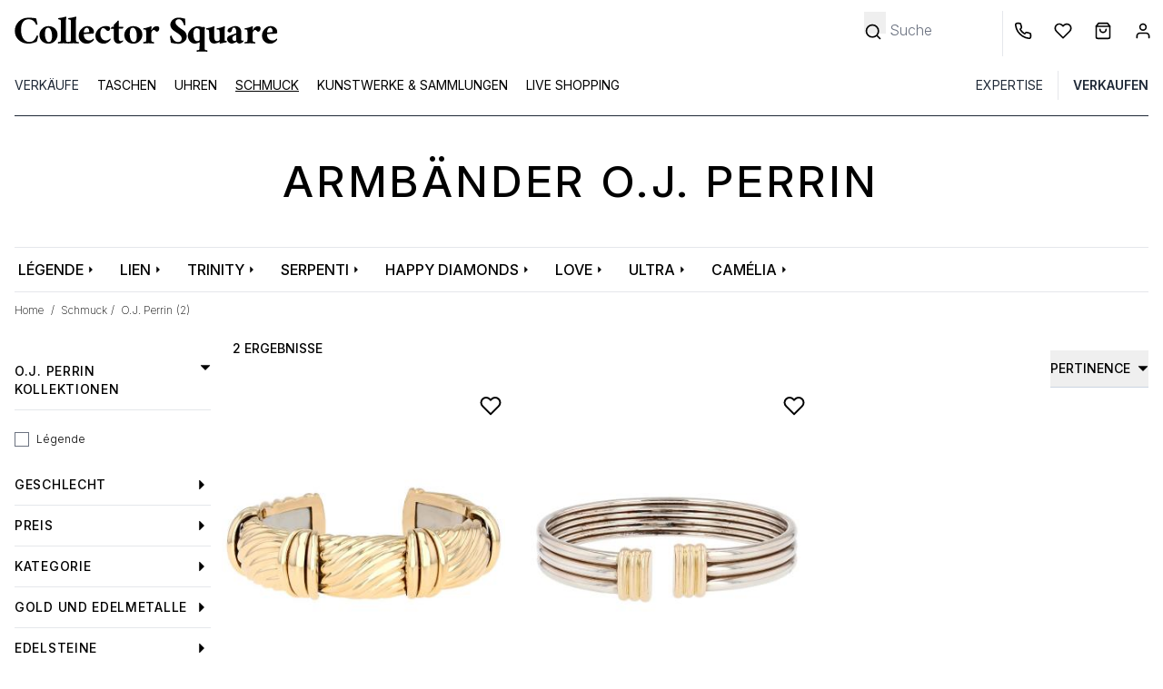

--- FILE ---
content_type: text/html; charset=UTF-8
request_url: https://www.collectorsquare.com/de/schmuck/armband/o-j-perrin/
body_size: 39577
content:
<!DOCTYPE html>
<html class="no-js preload-css" lang="de"  xmlns:og="http://ogp.me/ns#">
    <head>
        <meta charset="UTF-8" />
        <title>                                                                                                        O.J. Perrin--Armbänder aus zweiter Hand | Collector Square</title>

                    <meta property="og:title" content="Armbänder O.J. Perrin " />
        <meta property="og:description" content="Kaufen und verkaufen Sie Ihren Luxusschmuck auf Collector Square. Alle Schmuckstücke werden sorgfältig ausgewählt und von Experten bewertet. Versand innerhalb von 24 Stunden." />
    
    <meta property="og:image" content="https://www.collectorsquare.combundles/csfront/img/logo-cs-black.png" />
        <meta property="og:url" content="https://www.collectorsquare.com/de/schmuck/armband/o-j-perrin/" />
        <meta property="og:type" content="article" />
        <meta property="og:site_name" content="Collector Square" />
        <meta property="og:locale" content="de" />

        <meta name="viewport" content="width=device-width, initial-scale=1.0" />
        <link rel="preconnect" href="https://medias.collectorsquare.com/" />

        <meta name="description" content="Zertifizierte O.J. Perrin--Armbänder aus zweiter Hand erhältlich auf Collector Square. In hervorragendem Zustand. Versand innerhalb von 24 Stunden.">                <meta name="keywords" content="{KATEGORIE}, {MARKE} {KOLLEKTION}, Second Sand">                                                                <link rel="preconnect" href="https://fonts.googleapis.com">
                    <link rel="preconnect" href="https://fonts.gstatic.com" crossorigin>
                    <link href="https://fonts.googleapis.com/css2?family=Inter:ital,opsz,wght@0,14..32,100..900;1,14..32,100..900&display=swap"
                          rel="preload" as="style" onload="this.onload=null;this.rel='stylesheet'"
                    >
                    <link rel="preload" href="/assets/b609facd/js/../css/tailwind.css" as="style" onload="this.onload=null;this.rel='stylesheet'">
                
            
                                            <style id="cs-h-icon">.cs-icon, .cs-icon-burger-menu-full {visibility: hidden;}</style>
            
    <style id="critical-css">*,:after,:before{--tw-border-spacing-x:0;--tw-border-spacing-y:0;--tw-translate-x:0;--tw-translate-y:0;--tw-rotate:0;--tw-skew-x:0;--tw-skew-y:0;--tw-scale-x:1;--tw-scale-y:1;--tw-pan-x: ;--tw-pan-y: ;--tw-pinch-zoom: ;--tw-scroll-snap-strictness:proximity;--tw-gradient-from-position: ;--tw-gradient-via-position: ;--tw-gradient-to-position: ;--tw-ordinal: ;--tw-slashed-zero: ;--tw-numeric-figure: ;--tw-numeric-spacing: ;--tw-numeric-fraction: ;--tw-ring-inset: ;--tw-ring-offset-width:0px;--tw-ring-offset-color:#fff;--tw-ring-color:rgba(59,130,246,.5);--tw-ring-offset-shadow:0 0 #0000;--tw-ring-shadow:0 0 #0000;--tw-shadow:0 0 #0000;--tw-shadow-colored:0 0 #0000;--tw-blur: ;--tw-brightness: ;--tw-contrast: ;--tw-grayscale: ;--tw-hue-rotate: ;--tw-invert: ;--tw-saturate: ;--tw-sepia: ;--tw-drop-shadow: ;--tw-backdrop-blur: ;--tw-backdrop-brightness: ;--tw-backdrop-contrast: ;--tw-backdrop-grayscale: ;--tw-backdrop-hue-rotate: ;--tw-backdrop-invert: ;--tw-backdrop-opacity: ;--tw-backdrop-saturate: ;--tw-backdrop-sepia: ;--tw-contain-size: ;--tw-contain-layout: ;--tw-contain-paint: ;--tw-contain-style: }::backdrop{--tw-border-spacing-x:0;--tw-border-spacing-y:0;--tw-translate-x:0;--tw-translate-y:0;--tw-rotate:0;--tw-skew-x:0;--tw-skew-y:0;--tw-scale-x:1;--tw-scale-y:1;--tw-pan-x: ;--tw-pan-y: ;--tw-pinch-zoom: ;--tw-scroll-snap-strictness:proximity;--tw-gradient-from-position: ;--tw-gradient-via-position: ;--tw-gradient-to-position: ;--tw-ordinal: ;--tw-slashed-zero: ;--tw-numeric-figure: ;--tw-numeric-spacing: ;--tw-numeric-fraction: ;--tw-ring-inset: ;--tw-ring-offset-width:0px;--tw-ring-offset-color:#fff;--tw-ring-color:rgba(59,130,246,.5);--tw-ring-offset-shadow:0 0 #0000;--tw-ring-shadow:0 0 #0000;--tw-shadow:0 0 #0000;--tw-shadow-colored:0 0 #0000;--tw-blur: ;--tw-brightness: ;--tw-contrast: ;--tw-grayscale: ;--tw-hue-rotate: ;--tw-invert: ;--tw-saturate: ;--tw-sepia: ;--tw-drop-shadow: ;--tw-backdrop-blur: ;--tw-backdrop-brightness: ;--tw-backdrop-contrast: ;--tw-backdrop-grayscale: ;--tw-backdrop-hue-rotate: ;--tw-backdrop-invert: ;--tw-backdrop-opacity: ;--tw-backdrop-saturate: ;--tw-backdrop-sepia: ;--tw-contain-size: ;--tw-contain-layout: ;--tw-contain-paint: ;--tw-contain-style: }*,:after,:before{border:0 solid #e5e7eb;box-sizing:border-box}:after,:before{--tw-content:""}:host,html{line-height:1.5;-webkit-text-size-adjust:100%;font-family:ui-sans-serif,system-ui,sans-serif,Apple Color Emoji,Segoe UI Emoji,Segoe UI Symbol,Noto Color Emoji;font-feature-settings:normal;font-variation-settings:normal;-moz-tab-size:4;-o-tab-size:4;tab-size:4}body{line-height:inherit;margin:0}hr{border-top-width:1px;color:inherit;height:0}h1,h2{font-size:inherit;font-weight:inherit}a{color:inherit;text-decoration:inherit}button,input{color:inherit;font-family:inherit;font-feature-settings:inherit;font-size:100%;font-variation-settings:inherit;font-weight:inherit;letter-spacing:inherit;line-height:inherit;margin:0;padding:0}button{text-transform:none}button{-webkit-appearance:button;background-color:transparent;background-image:none}:-moz-focusring{outline:auto}:-moz-ui-invalid{box-shadow:none}::-webkit-inner-spin-button,::-webkit-outer-spin-button{height:auto}[type=search]{-webkit-appearance:textfield;outline-offset:-2px}::-webkit-search-decoration{-webkit-appearance:none}::-webkit-file-upload-button{-webkit-appearance:button;font:inherit}h1,h2,hr,p{margin:0}ul{list-style:none;margin:0;padding:0}input::-moz-placeholder{color:#9ca3af}img,svg{display:block;vertical-align:middle}img{height:auto;max-width:100%}[type=search],[type=text]{-webkit-appearance:none;-moz-appearance:none;appearance:none;background-color:#fff;border-color:#6b7280;border-radius:0;border-width:1px;font-size:1rem;line-height:1.5rem;padding:.5rem .75rem;--tw-shadow:0 0 #0000}input::-moz-placeholder{color:#6b7280;opacity:1}::-webkit-datetime-edit-fields-wrapper{padding:0}::-webkit-date-and-time-value{min-height:1.5em;text-align:inherit}::-webkit-datetime-edit{display:inline-flex}::-webkit-datetime-edit,::-webkit-datetime-edit-day-field,::-webkit-datetime-edit-hour-field,::-webkit-datetime-edit-meridiem-field,::-webkit-datetime-edit-millisecond-field,::-webkit-datetime-edit-minute-field,::-webkit-datetime-edit-month-field,::-webkit-datetime-edit-second-field,::-webkit-datetime-edit-year-field{padding-bottom:0;padding-top:0}[type=checkbox]{-webkit-appearance:none;-moz-appearance:none;appearance:none;background-color:#fff;background-origin:border-box;border-color:#6b7280;border-width:1px;color:#2563eb;display:inline-block;flex-shrink:0;height:1rem;padding:0;-webkit-print-color-adjust:exact;print-color-adjust:exact;vertical-align:middle;width:1rem;--tw-shadow:0 0 #0000}[type=checkbox]{border-radius:0}body{font-family:Inter,ui-sans-serif,system-ui,sans-serif,Apple Color Emoji,Segoe UI Emoji,Segoe UI Symbol,Noto Color Emoji;font-weight:300;overflow-x:hidden;--tw-text-opacity:1;color:rgb(0 0 0/var(--tw-text-opacity,1))}.container{width:100%}@media (min-width:640px){.container{max-width:640px}}@media (min-width:768px){.container{max-width:768px}}@media (min-width:1024px){.container{max-width:1024px}}@media (min-width:1280px){.container{max-width:1280px}}.form-input{-webkit-appearance:none;-moz-appearance:none;appearance:none;background-color:#fff;border-color:#6b7280;border-radius:0;border-width:1px;font-size:1rem;line-height:1.5rem;padding:.5rem .75rem;--tw-shadow:0 0 #0000}.form-input::-moz-placeholder{color:#6b7280;opacity:1}.form-input::-webkit-datetime-edit-fields-wrapper{padding:0}.form-input::-webkit-date-and-time-value{min-height:1.5em;text-align:inherit}.form-input::-webkit-datetime-edit{display:inline-flex}.form-input::-webkit-datetime-edit,.form-input::-webkit-datetime-edit-day-field,.form-input::-webkit-datetime-edit-hour-field,.form-input::-webkit-datetime-edit-meridiem-field,.form-input::-webkit-datetime-edit-millisecond-field,.form-input::-webkit-datetime-edit-minute-field,.form-input::-webkit-datetime-edit-month-field,.form-input::-webkit-datetime-edit-second-field,.form-input::-webkit-datetime-edit-year-field{padding-bottom:0;padding-top:0}.form-checkbox{-webkit-appearance:none;-moz-appearance:none;appearance:none;background-color:#fff;background-origin:border-box;border-color:#6b7280;border-width:1px;color:#2563eb;display:inline-block;flex-shrink:0;height:1rem;padding:0;-webkit-print-color-adjust:exact;print-color-adjust:exact;vertical-align:middle;width:1rem;--tw-shadow:0 0 #0000}.form-checkbox{border-radius:0}.btn{display:inline-flex;justify-content:center;--tw-border-opacity:1;border-color:rgb(36 36 36/var(--tw-border-opacity,1));--tw-bg-opacity:1;background-color:rgb(36 36 36/var(--tw-bg-opacity,1));font-size:.875rem;line-height:1.25rem;padding:.625rem 1.25rem;text-transform:uppercase;--tw-text-opacity:1;color:rgb(255 255 255/var(--tw-text-opacity,1))}.btn-clear{border-width:1px;display:inline-flex;justify-content:center;--tw-border-opacity:1;border-color:rgb(36 36 36/var(--tw-border-opacity,1));font-size:.875rem;line-height:1.25rem;padding:.625rem 1.25rem;text-transform:uppercase}.cs-icon{display:inline-block;position:relative;width:1rem;z-index:0;fill:#000;stroke:#000}.no-scrollbar::-webkit-scrollbar{display:none}.no-scrollbar{-ms-overflow-style:none;scrollbar-width:none}.first-level-m{display:block;padding:.5rem .75rem;text-transform:uppercase;--tw-text-opacity:1;color:rgb(31 41 55/var(--tw-text-opacity,1))}@media (min-width:768px){.first-level-m{padding:0}}.arrow-right-icon-m{position:absolute;right:1.25rem;top:.5rem}.first-link-in-li-m{display:block;font-size:.875rem;line-height:1.25rem;padding-bottom:.125rem;padding-left:1.5rem;padding-right:1rem}.first-link-in-li-m span{top:.25rem}.second-link-in-li-m{display:block;font-size:.875rem;line-height:1.75rem;padding:0;top:.5rem}.banner-title-dynamic-page{font-size:1.5rem;font-weight:500;letter-spacing:.1em;line-height:2rem;margin-bottom:2rem;margin-top:2rem;text-align:center;text-transform:uppercase}@media (min-width:768px){.banner-title-dynamic-page{font-size:1.875rem;line-height:2.25rem;margin-bottom:3rem;margin-top:3rem}}@media (min-width:1280px){.banner-title-dynamic-page{font-size:3rem;line-height:1}}.products-list-page .product .image-slider{-ms-overflow-style:none;scrollbar-width:none}.products-list-page .product .image-slider::-webkit-scrollbar{display:none}.form-search-filters-container{display:none;height:100%;left:0;overflow:scroll;position:fixed;top:0;width:100%;z-index:50;--tw-bg-opacity:1;background-color:rgb(255 255 255/var(--tw-bg-opacity,1))}@media (min-width:1024px){.form-search-filters-container{display:block;overflow:hidden;padding-right:.5rem;position:relative;width:14rem;z-index:0}}.form-search-filters-container .filters{margin-bottom:5rem}@media (min-width:1024px){.form-search-filters-container .filters{margin-bottom:2rem}}.form-search-filters-container .filters .characteristic-title{border-bottom-width:1px;padding:1rem}@media (min-width:1024px){.form-search-filters-container .filters .characteristic-title{font-size:.875rem;font-weight:500;letter-spacing:.05em;line-height:1.25rem;padding:.75rem 0}}.form-search-filters-container .filters .characteristic-title div:first-child{display:flex;justify-content:space-between;text-transform:uppercase}.form-search-filters-container .filters .characteristic-title div:first-child .cs-icon{align-content:center;width:.75rem;fill:#000;stroke:#000}.form-search-filters-container .filters .subfilters{max-height:20rem;overflow-y:scroll;padding:1rem}@media (min-width:1024px){.form-search-filters-container .filters .subfilters{padding-left:0;padding-right:0}}.form-search-filters-container .filters .subfilters>div{margin-bottom:.5rem}@media (min-width:1024px){.form-search-filters-container .filters .subfilters>div{margin-bottom:.75rem}.form-search-filters-container .filters .subfilters label{font-size:.75rem;line-height:1rem}}.form-search-filters-container .filters input[type=checkbox]{border-width:1px;margin-right:.5rem;position:relative;top:.5rem}form .form-row,form input{text-align:left;width:100%;--tw-text-opacity:1;color:rgb(0 0 0/var(--tw-text-opacity,1))}form .form-row ::-moz-placeholder,form input ::-moz-placeholder{--tw-text-opacity:1;color:rgb(0 0 0/var(--tw-text-opacity,1))}form input[type=checkbox]{--tw-text-opacity:1;color:rgb(0 0 0/var(--tw-text-opacity,1));--tw-ring-offset-width:0px}form .form-input,form input[type=search],form input[type=text]{border-width:0 0 1px;--tw-border-opacity:1;border-color:rgb(0 0 0/var(--tw-border-opacity,1));padding-left:0}form label{font-size:.875rem;line-height:1.25rem;position:relative;top:.5rem}form button[type=submit]{margin-top:1rem}form input[type=search].search-no-border,form input[type=text].search-no-border{border-width:0}.invisible{visibility:hidden}.fixed{position:fixed}.absolute{position:absolute}.relative{position:relative}.-right-2{right:-.5rem}.-top-0\.5{top:-.125rem}.bottom-0{bottom:0}.bottom-0\.5{bottom:.125rem}.bottom-4{bottom:1rem}.end-0{inset-inline-end:0}.left-0{left:0}.left-1\/2{left:50%}.left-2{left:.5rem}.left-4{left:1rem}.right-10{right:2.5rem}.right-2{right:.5rem}.right-4{right:1rem}.right-8{right:2rem}.right-full{right:100%}.top-0{top:0}.top-2{top:.5rem}.top-6{top:1.5rem}.z-10{z-index:10}.z-20{z-index:20}.z-40{z-index:40}.float-left{float:left}.mx-1{margin-left:.25rem;margin-right:.25rem}.mx-2{margin-left:.5rem;margin-right:.5rem}.mx-4{margin-left:1rem;margin-right:1rem}.mx-auto{margin-left:auto;margin-right:auto}.\!mt-0{margin-top:0!important}.-mr-1{margin-right:-.25rem}.-mt-0\.5{margin-top:-.125rem}.-mt-10{margin-top:-2.5rem}.mb-2{margin-bottom:.5rem}.mb-8{margin-bottom:2rem}.ml-1{margin-left:.25rem}.ml-2{margin-left:.5rem}.ml-3{margin-left:.75rem}.ml-4{margin-left:1rem}.ml-px{margin-left:1px}.mr-0{margin-right:0}.mr-1{margin-right:.25rem}.mr-2{margin-right:.5rem}.mr-4{margin-right:1rem}.mr-5{margin-right:1.25rem}.mt-0{margin-top:0}.mt-1{margin-top:.25rem}.mt-2{margin-top:.5rem}.mt-3{margin-top:.75rem}.mt-4{margin-top:1rem}.mt-6{margin-top:1.5rem}.line-clamp-1{-webkit-line-clamp:1}.line-clamp-1,.line-clamp-2{display:-webkit-box;overflow:hidden;-webkit-box-orient:vertical}.line-clamp-2{-webkit-line-clamp:2}.block{display:block}.inline-block{display:inline-block}.flex{display:flex}.grid{display:grid}.hidden{display:none}.h-10{height:2.5rem}.h-16{height:4rem}.h-4{height:1rem}.h-8{height:2rem}.h-full{height:100%}.h-px{height:1px}.w-1\/2{width:50%}.w-10\/12{width:83.333333%}.w-11\/12{width:91.666667%}.w-12{width:3rem}.w-2{width:.5rem}.w-2\.5{width:.625rem}.w-2\/4{width:50%}.w-28{width:7rem}.w-3{width:.75rem}.w-4{width:1rem}.w-5{width:1.25rem}.w-56{width:14rem}.w-6{width:1.5rem}.w-fit{width:-moz-fit-content;width:fit-content}.w-full{width:100%}.w-px{width:1px}.max-w-52{max-width:13rem}.max-w-80{max-width:20rem}.max-w-screen-lg{max-width:1024px}.flex-1{flex:1 1 0%}.shrink-0{flex-shrink:0}.basis-1\/3{flex-basis:33.333333%}.-translate-x-1\/2{--tw-translate-x:-50%}.-translate-x-1\/2{transform:translate(var(--tw-translate-x),var(--tw-translate-y)) rotate(var(--tw-rotate)) skewX(var(--tw-skew-x)) skewY(var(--tw-skew-y)) scaleX(var(--tw-scale-x)) scaleY(var(--tw-scale-y))}.-rotate-90{transform:translate(var(--tw-translate-x),var(--tw-translate-y)) rotate(var(--tw-rotate)) skewX(var(--tw-skew-x)) skewY(var(--tw-skew-y)) scaleX(var(--tw-scale-x)) scaleY(var(--tw-scale-y))}.-rotate-90{--tw-rotate:-90deg}.snap-x{scroll-snap-type:x var(--tw-scroll-snap-strictness)}.snap-mandatory{--tw-scroll-snap-strictness:mandatory}.snap-center{scroll-snap-align:center}.grid-cols-4{grid-template-columns:repeat(4,minmax(0,1fr))}.flex-row{flex-direction:row}.flex-col{flex-direction:column}.flex-wrap{flex-wrap:wrap}.flex-nowrap{flex-wrap:nowrap}.items-center{align-items:center}.justify-center{justify-content:center}.justify-between{justify-content:space-between}.justify-items-center{justify-items:center}.gap-1{gap:.25rem}.gap-12{gap:3rem}.gap-2{gap:.5rem}.space-x-3>:not([hidden])~:not([hidden]){--tw-space-x-reverse:0;margin-left:calc(.75rem*(1 - var(--tw-space-x-reverse)));margin-right:calc(.75rem*var(--tw-space-x-reverse))}.self-center{align-self:center}.overflow-auto{overflow:auto}.overflow-hidden{overflow:hidden}.overflow-y-hidden{overflow-y:hidden}.overflow-x-scroll{overflow-x:scroll}.whitespace-nowrap{white-space:nowrap}.text-wrap{text-wrap:wrap}.text-nowrap{text-wrap:nowrap}.text-balance{text-wrap:balance}.rounded{border-radius:.25rem}.rounded-full{border-radius:9999px}.border{border-width:1px}.border-0{border-width:0}.border-b{border-bottom-width:1px}.border-b-2{border-bottom-width:2px}.border-l{border-left-width:1px}.border-dark_gray{--tw-border-opacity:1;border-color:rgb(36 36 36/var(--tw-border-opacity,1))}.border-gray-800{--tw-border-opacity:1;border-color:rgb(31 41 55/var(--tw-border-opacity,1))}.border-middle_gray{--tw-border-opacity:1;border-color:rgb(85 85 85/var(--tw-border-opacity,1))}.border-slate-500{--tw-border-opacity:1;border-color:rgb(100 116 139/var(--tw-border-opacity,1))}.border-b-black{--tw-border-opacity:1;border-bottom-color:rgb(0 0 0/var(--tw-border-opacity,1))}.border-b-white{--tw-border-opacity:1;border-bottom-color:rgb(255 255 255/var(--tw-border-opacity,1))}.bg-black{--tw-bg-opacity:1;background-color:rgb(0 0 0/var(--tw-bg-opacity,1))}.bg-gray-50{--tw-bg-opacity:1;background-color:rgb(249 250 251/var(--tw-bg-opacity,1))}.bg-lighter_gray{--tw-bg-opacity:1;background-color:rgb(244 245 246/var(--tw-bg-opacity,1))}.bg-middle_gray{--tw-bg-opacity:1;background-color:rgb(85 85 85/var(--tw-bg-opacity,1))}.bg-product_image_gray{--tw-bg-opacity:1;background-color:rgb(244 244 244/var(--tw-bg-opacity,1))}.bg-transparent{background-color:transparent}.bg-white{--tw-bg-opacity:1;background-color:rgb(255 255 255/var(--tw-bg-opacity,1))}.fill-black{fill:#000}.stroke-black{stroke:#000}.stroke-1{stroke-width:1}.stroke-4{stroke-width:4}.p-3{padding:.75rem}.p-4{padding:1rem}.px-12{padding-left:3rem;padding-right:3rem}.px-2{padding-left:.5rem;padding-right:.5rem}.px-3{padding-left:.75rem;padding-right:.75rem}.px-4{padding-left:1rem;padding-right:1rem}.px-5{padding-left:1.25rem;padding-right:1.25rem}.px-6{padding-left:1.5rem;padding-right:1.5rem}.py-1{padding-bottom:.25rem;padding-top:.25rem}.py-12{padding-bottom:3rem;padding-top:3rem}.py-2{padding-bottom:.5rem;padding-top:.5rem}.py-2\.5{padding-bottom:.625rem;padding-top:.625rem}.py-3{padding-bottom:.75rem;padding-top:.75rem}.py-4{padding-bottom:1rem;padding-top:1rem}.pb-2{padding-bottom:.5rem}.pb-3{padding-bottom:.75rem}.pb-4{padding-bottom:1rem}.pl-1{padding-left:.25rem}.pl-2{padding-left:.5rem}.pl-3{padding-left:.75rem}.pl-4{padding-left:1rem}.pl-5{padding-left:1.25rem}.pl-6{padding-left:1.5rem}.pr-1{padding-right:.25rem}.pr-12{padding-right:3rem}.pr-3{padding-right:.75rem}.pr-4{padding-right:1rem}.pr-5{padding-right:1.25rem}.pr-8{padding-right:2rem}.pt-1{padding-top:.25rem}.pt-2{padding-top:.5rem}.pt-4{padding-top:1rem}.pt-6{padding-top:1.5rem}.pt-8{padding-top:2rem}.pt-\[100\%\]{padding-top:100%}.text-center{text-align:center}.align-middle{vertical-align:middle}.text-2xs{font-size:.6rem;line-height:1rem}.text-sm{font-size:.875rem;line-height:1.25rem}.text-xs{font-size:.75rem;line-height:1rem}.font-extralight{font-weight:200}.font-medium{font-weight:500}.font-normal{font-weight:400}.font-semibold{font-weight:600}.uppercase{text-transform:uppercase}.capitalize{text-transform:capitalize}.leading-6{line-height:1.5rem}.leading-9{line-height:2.25rem}.text-white{--tw-text-opacity:1;color:rgb(255 255 255/var(--tw-text-opacity,1))}.underline{text-decoration-line:underline}.opacity-0{opacity:0}.shadow{--tw-shadow:0 1px 3px 0 rgba(0,0,0,.1),0 1px 2px -1px rgba(0,0,0,.1);--tw-shadow-colored:0 1px 3px 0 var(--tw-shadow-color),0 1px 2px -1px var(--tw-shadow-color)}.shadow{box-shadow:var(--tw-ring-offset-shadow,0 0 #0000),var(--tw-ring-shadow,0 0 #0000),var(--tw-shadow)}.shadow-md{--tw-shadow:0 4px 6px -1px rgba(0,0,0,.1),0 2px 4px -2px rgba(0,0,0,.1);--tw-shadow-colored:0 4px 6px -1px var(--tw-shadow-color),0 2px 4px -2px var(--tw-shadow-color);box-shadow:var(--tw-ring-offset-shadow,0 0 #0000),var(--tw-ring-shadow,0 0 #0000),var(--tw-shadow)}@media (min-width:640px){.sm\:right-0{right:0}.sm\:mx-4{margin-left:1rem;margin-right:1rem}.sm\:ml-1{margin-left:.25rem}.sm\:mr-1{margin-right:.25rem}.sm\:hidden{display:none}.sm\:w-1\/3{width:33.333333%}.sm\:max-w-80{max-width:20rem}.sm\:overflow-visible{overflow:visible}.sm\:text-base{font-size:1rem;line-height:1.5rem}.sm\:text-xs{font-size:.75rem;line-height:1rem}}@media (min-width:768px){.md\:h-12{height:3rem}.md\:w-10{width:2.5rem}.md\:w-auto{width:auto}.md\:border-0{border-width:0}.md\:bg-white{--tw-bg-opacity:1;background-color:rgb(255 255 255/var(--tw-bg-opacity,1))}.md\:pt-12{padding-top:3rem}.md\:text-base{font-size:1rem;line-height:1.5rem}}@media (min-width:1024px){.lg\:relative{position:relative}.lg\:right-0{right:0}.lg\:order-1{order:1}.lg\:order-2{order:2}.lg\:order-3{order:3}.lg\:order-4{order:4}.lg\:order-5{order:5}.lg\:order-6{order:6}.lg\:mx-0{margin-left:0;margin-right:0}.lg\:mx-4{margin-left:1rem;margin-right:1rem}.lg\:ml-64{margin-left:16rem}.lg\:mr-2{margin-right:.5rem}.lg\:mr-6{margin-right:1.5rem}.lg\:mt-6{margin-top:1.5rem}.lg\:block{display:block}.lg\:flex{display:flex}.lg\:hidden{display:none}.lg\:h-32{height:8rem}.lg\:h-auto{height:auto}.lg\:w-fit{width:-moz-fit-content;width:fit-content}.lg\:basis-1\/4{flex-basis:25%}.lg\:justify-end{justify-content:flex-end}.lg\:space-x-4>:not([hidden])~:not([hidden]){--tw-space-x-reverse:0;margin-left:calc(1rem*(1 - var(--tw-space-x-reverse)));margin-right:calc(1rem*var(--tw-space-x-reverse))}.lg\:border-0{border-width:0}.lg\:border-b{border-bottom-width:1px}.lg\:border-l{border-left-width:1px}.lg\:border-slate-300{--tw-border-opacity:1;border-color:rgb(203 213 225/var(--tw-border-opacity,1))}.lg\:px-0{padding-left:0;padding-right:0}.lg\:px-4{padding-left:1rem;padding-right:1rem}.lg\:pt-3{padding-top:.75rem}.lg\:text-left{text-align:left}.lg\:text-\[13px\]{font-size:13px}.lg\:text-\[15px\]{font-size:15px}.lg\:text-xs{font-size:.75rem;line-height:1rem}.lg\:leading-\[15px\]{line-height:15px}}@media (min-width:1280px){.xl\:max-w-screen-xl{max-width:1280px}}footer svg, .desc-report, input[name="email"], section.critical-hidden {display: none}
@media (min-width: 1024px) { button[data-widget-module-class="DropdownWidget"] { margin-top: -2rem; } }
@media (max-width: 1024px) { aside {display: none} }
.pt-\[100\%\]{padding-top:100%;}
</style>
        
        <link rel="icon" type="image/x-icon" href="/assets/b609facd/favicon.ico" />
        <link rel="apple-touch-icon-precomposed" href="https://www.collectorsquare.com/cs-touch-icon.png" />

            <!-- Google Tag Manager -->
    <script>!function(){"use strict";function l(e){for(var t=e,r=0,n=document.cookie.split(";");r<n.length;r++){var o=n[r].split("=");if(o[0].trim()===t)return o[1]}}function s(e){return localStorage.getItem(e)}function u(e){return window[e]}function A(e,t){e=document.querySelector(e);return t?null==e?void 0:e.getAttribute(t):null==e?void 0:e.textContent}var e=window,t=document,r="script",n="dataLayer",o="https://sst.collectorsquare.com",a="https://load.sst.collectorsquare.com",i="2ssgiqpysnw",c="ares=HgpOPiQ8RDdBOSEtSENPEUpcXUhWFQdaFAEfFRUSHQgFHQIMEQMMSRQBHg%3D%3D",g="stapeUserId",v="",E="",d=!1;try{var d=!!g&&(m=navigator.userAgent,!!(m=new RegExp("Version/([0-9._]+)(.*Mobile)?.*Safari.*").exec(m)))&&16.4<=parseFloat(m[1]),f="stapeUserId"===g,I=d&&!f?function(e,t,r){void 0===t&&(t="");var n={cookie:l,localStorage:s,jsVariable:u,cssSelector:A},t=Array.isArray(t)?t:[t];if(e&&n[e])for(var o=n[e],a=0,i=t;a<i.length;a++){var c=i[a],c=r?o(c,r):o(c);if(c)return c}else console.warn("invalid uid source",e)}(g,v,E):void 0;d=d&&(!!I||f)}catch(e){console.error(e)}var m=e,g=(m[n]=m[n]||[],m[n].push({"gtm.start":(new Date).getTime(),event:"gtm.js"}),t.getElementsByTagName(r)[0]),v=I?"&bi="+encodeURIComponent(I):"",E=t.createElement(r),f=(d&&(i=8<i.length?i.replace(/([a-z]{8}$)/,"kp$1"):"kp"+i),!d&&a?a:o);E.async=!0,E.src=f+"/"+i+".js?"+c+v,null!=(e=g.parentNode)&&e.insertBefore(E,g)}();</script>
    <!-- End Google Tag Manager -->
                    <link rel="alternate" href="https://www.collectorsquare.com/bijoux/bracelet/o-j-perrin/" hreflang="fr" />
            <link rel="alternate" href="https://www.collectorsquare.com/en/jewels/bracelet/o-j-perrin/" hreflang="en" />
            <link rel="alternate" href="https://www.collectorsquare.com/es/joyas/brazalete/o-j-perrin/" hreflang="es" />
            <link rel="alternate" href="https://www.collectorsquare.com/it/gioielli/bracciale/o-j-perrin/" hreflang="it" />
            <link rel="alternate" href="https://www.collectorsquare.com/de/schmuck/armband/o-j-perrin/" hreflang="de" />
                    <link href="https://www.collectorsquare.com/de/schmuck/armband/o-j-perrin/" rel="canonical" />
    <!-- START Rakuten Marketing Tracking -->
    <script type="text/javascript" defer>
        (function (url) {
            /* Tracking Bootstrap
             Set Up DataLayer objects/properties here */
            if (!window.DataLayer) {
                window.DataLayer = {};
            }
            if (!DataLayer.events) {
                DataLayer.events = {};
            }
            DataLayer.events.SiteSection = "1";
            var loc, ct = document.createElement("script");
            ct.type = "text/javascript";
            ct.async = true;
            ct.src = url;
            loc = document.getElementsByTagName('script')[0];
            loc.parentNode.insertBefore(ct, loc);
        }(document.location.protocol + "//intljs.rmtag.com/115174.ct.js"));
    </script>
    <!-- END Rakuten Marketing Tracking -->

                <script type="text/javascript" src="https://appleid.cdn-apple.com/appleauth/static/jsapi/appleid/1/en_US/appleid.auth.js" defer></script>

            <script type="text/javascript" src="https://cdn.sales.partner.stylight.net/v1/st.min.js" defer></script>
            <!-- TikTok tag placeholder -->
    </head>

    <body class=" anonymous-user products-list-page "
          itemscope itemtype="http://schema.org/WebPage"
          data-widget-module-id="cs/front/widget/detect-device-type"
          data-widget-module-class="DetectDeviceTypeWidget"
    >
        
<div class="top-menu-backdrop fixed bg-black w-full h-full opacity-0 invisible z-40">
    </div>


        <header class="fixed w-full z-40 h-16 lg:h-32 bg-white">
            <div class="flex flex-row border border-b-black justify-between h-16 lg:border-0 lg:h-auto lg:pt-3">
            <div class="flex flex-row items-center">
                <div class="pl-2 cs-icon cs-icon-burger-menu-full cursor-pointer lg:hidden w-12 md:w-10 bottom-0.5">
                    <svg xmlns="http://www.w3.org/2000/svg" fill="none" viewBox="0 0 24 24"><path stroke-linecap="round" stroke-linejoin="round" stroke-width="2" d="M3 18h18M3 12h18M3 6h18"/></svg>                </div>
                                <a href="/de/" title="Collector Square" class="max-w-80 block pl-3">
                    <svg class="w-full"
    xmlns="http://www.w3.org/2000/svg" xmlns:xlink="http://www.w3.org/1999/xlink" viewBox="0 0 1280 205" alt="Collector Square">
    <path class="st0" d="M121.5,111.4c1.8,0,3.9,0.7,6.3,2.2c0,1.3-0.6,4.9-1.9,10.7c-2.6,10.9-4.4,16.6-5.5,17c-5.8,2-11.8,3.9-18,5.7
    c-6.1,1.8-13.4,2.7-22,2.7s-16.5-1.5-23.9-4.6c-7.5-3-14-7.2-19.7-12.5C24.6,121.2,18.5,107,18.5,89.9c0-17.2,6.1-31.9,18.4-44.1
    C48.9,33.8,63.6,27.7,81,27.7c14.6,0,27.2,1.1,37.8,3.3l6.1,27.4c0,0.6-0.5,1.1-1.5,1.8c-1,0.6-2.1,1-3.3,1s-2-0.2-2.3-0.8
    c-2-6.2-4.6-10.9-8-14.3C103,38.9,94,35.3,82.7,35.3c-12.1,0-21.1,5-27.1,15.1c-5.3,8.8-8,20.2-8,34.2c0,15.7,3,28.7,9,39
    c7.1,12.1,17.1,18.1,29.9,18.1c12.2,0,21.3-4.8,27.1-14.3c3-4.4,4.9-8.1,6.1-11.1C120.7,113.4,121.4,111.7,121.5,111.4z"/>
    <path class="st0" d="M176.4,67.5c6.2,0,11.9,1,17.2,3c5.2,2,9.7,4.9,13.6,8.5c7.8,7.7,11.8,17.2,11.8,28.8
    c0,11.3-4.2,21.2-12.4,29.6c-7.8,8.2-17.8,12.4-29.9,12.4c-12.6,0-22.8-3.9-30.7-11.8c-7.8-7.8-11.8-17.5-11.8-28.8
    c0-11.2,4-20.9,12.1-29.3C154.3,71.7,164.3,67.5,176.4,67.5z M174.2,74.9c-8.2,0-12.8,6.8-13.7,20.3c-0.4,3.7-0.6,7.3-0.6,10.9
    c0,3.7,0.3,7.7,1,11.9c0.6,4.3,1.8,8.1,3.4,11.7c3.4,8.2,8.1,12.4,14,12.4c8.6,0,13.4-6.7,14.5-20c0.2-3.4,0.2-7,0.2-10.7
    s-0.4-7.7-1.1-12.1s-1.9-8.3-3.6-11.8C185,79.1,180.2,74.9,174.2,74.9z"/>
    <path class="st0" d="M271.2,149.2c-9.2-0.9-17.4-1.4-24.8-1.4s-15.6,0.5-24.8,1.4c-0.4-0.6-0.6-1.7-0.6-3.3s0.2-2.8,0.6-3.6
    c3.8,0,6.7-0.4,8.5-1.2c1.8-0.8,2.8-1.5,3-2.1c0.9-1.8,1.4-4.2,1.5-6.9c0.1-2.7,0.2-6.1,0.2-10.1V47.5c0-4-0.2-6.6-0.8-7.8
    c-0.6-1.2-1.4-2-2.3-2.3c-1-0.4-2.1-0.6-3.1-0.8c-2.6-0.7-4.5-1.1-5.7-1.1c-0.4,0-0.6-0.9-0.7-2.6c-0.1-1.8,0.2-2.8,0.7-3.2
    c12.2-1.3,22.9-3.4,32.1-6.3c1.7-0.6,2.6-0.8,2.7-0.8c1.3,0.4,2.2,1.4,2.7,3.3c-0.4,2.2-0.7,4.3-1.1,6.3c-0.6,2.7-0.8,6.8-0.8,12.1
    V122c0,9.1,0.2,14.4,0.8,15.7c0.6,1.4,1.4,2.3,2.3,2.7c1,0.5,2.1,0.9,3.1,1.2c2,0.4,4.2,0.6,6.5,0.6c0.4,0.7,0.6,1.9,0.6,3.6
    C271.7,147.4,271.6,148.7,271.2,149.2z"/>
    <path class="st0" d="M318.1,149.2c-9.2-0.9-17.4-1.4-24.8-1.4c-7.4,0-15.6,0.5-24.8,1.4c-0.4-0.6-0.6-1.7-0.6-3.3s0.2-2.8,0.6-3.6
    c3.8,0,6.7-0.4,8.5-1.2c1.8-0.8,2.8-1.5,3-2.1c0.9-1.8,1.4-4.2,1.5-6.9c0.1-2.7,0.2-6.1,0.2-10.1V47.5c0-4-0.2-6.6-0.8-7.8
    c-0.6-1.2-1.4-2-2.3-2.3c-1-0.4-2.1-0.6-3.1-0.8c-2.6-0.7-4.5-1.1-5.7-1.1c-0.4,0-0.6-0.9-0.7-2.6c-0.1-1.8,0.2-2.8,0.7-3.2
    c12.2-1.3,22.9-3.4,32.1-6.3c1.7-0.6,2.6-0.8,2.7-0.8c1.3,0.4,2.2,1.4,2.7,3.3c-0.4,2.2-0.7,4.3-1.1,6.3c-0.6,2.7-0.8,6.8-0.8,12.1
    V122c0,9.1,0.2,14.4,0.8,15.7c0.6,1.4,1.4,2.3,2.3,2.7c1,0.5,2.1,0.9,3.1,1.2c2,0.4,4.2,0.6,6.5,0.6c0.4,0.7,0.6,1.9,0.6,3.6
    C318.6,147.4,318.5,148.7,318.1,149.2z"/>
    <path class="st0" d="M385.3,102.3c-10.9,0.9-25.4,1.7-43.3,2.2c0,11.2,3.1,19.4,9.3,24.7c4.8,3.8,9.9,5.7,15.5,5.7c5.6,0,9.9-1,13-3
    s5.7-4,7.7-6.1c1.4,0.4,2.2,1.4,2.2,3s-0.3,3-1,4s-1.8,2.5-3.7,4.4c-1.8,1.9-4.2,3.8-6.9,5.6c-6.9,4.8-13.7,7.1-20,7.1
    c-6.4,0-11.9-0.9-16.4-2.6c-4.6-1.8-8.6-4.2-12.1-7.5c-7.5-7.1-11.3-16.4-11.3-27.7c0-11.7,4-22,12.1-30.7c8.6-9.3,17.9-14,27.9-14
    c10.8,0,19,3.2,24.7,9.6c4.8,5.1,7.1,11.1,7.1,17.8c0,2-0.5,3.8-1.4,5.2C387.9,101.6,386.7,102.3,385.3,102.3z M341.9,97.4
    c0.4,0,1.6-0.1,3.7-0.2c2.1-0.1,4.4-0.2,7-0.4c5.8-0.2,10.1-0.5,12.6-0.8c1.7-0.2,2.5-1.2,2.5-3.1s-0.2-4-0.6-6.1
    c-0.4-2.2-1-4.2-1.9-5.7c-2-4-4.6-6.1-7.8-6.1s-5.7,0.9-7.5,2.6c-1.8,1.8-3.4,3.8-4.6,6.1C343.1,88.4,341.9,93,341.9,97.4z"/>
    <path class="st0" d="M465.9,125.9c1.4,0.4,2.2,1.1,2.2,2.2v2.7c0,1.1-1.2,3-3.7,5.5c-2.5,2.6-5.2,4.8-8.1,6.5
    c-6.8,4.8-13.3,7.1-19.6,7.1c-6.3,0-11.7-0.9-16.3-2.6c-4.6-1.8-8.6-4.2-12.1-7.5c-7.7-7.3-11.5-16.5-11.5-27.7
    c0-11.3,4.8-21.6,14.3-30.7c9.7-9.5,20.7-14.3,32.9-14.3c8.6,0,14.7,1.1,18.4,3.3c2.4,2.4,3.6,5.1,3.6,8.1c0,3-0.9,5.7-2.7,8.2
    c-1.8,2.5-4.2,3.7-7.1,3.7c-3,0-5.2-1-6.9-2.9s-3.2-3.7-4.6-5.3c-3.3-3.7-7.4-5.5-12.4-5.5c-3.7,0-6.8,2.7-9.3,8.2
    c-2.2,4.8-3.3,10.3-3.3,16.7s0.8,11.7,2.5,15.9c1.7,4.2,3.8,7.6,6.3,10.1c4.8,4.8,10.1,7.1,16.2,7.1s10.6-1,13.7-3
    C461.3,129.9,463.8,127.9,465.9,125.9z"/>
    <path class="st0" d="M469.2,77.1c1.4-2,3.4-4,5.7-6.1h8v-9.6c3.4-3.1,6.8-6.4,10-9.9c3.2-3.4,6.1-6.5,8.9-9.3c1.1-0.7,2.1-1,3-1
    c0.9,0.1,1.4,0.4,1.7,1V71H527c0.7,0,1.1,0.9,1.1,2.6c0,1.8-1.4,3.7-4.2,5.9h-17.6v44.7c0,9.1,3.3,13.7,9.9,13.7c2,0,4-0.6,6.1-1.8
    c2-1.2,3.2-2,3.6-2.3c0.7,0.7,1.1,1.4,1.1,1.9c0,1.7-0.3,2.9-1,3.6c-0.6,0.7-1.5,1.7-2.7,2.7c-1.2,1.1-2.6,2.2-4.2,3.3
    c-4.8,3-8.7,4.4-11.9,4.4s-6.2-0.4-9-1.2c-2.9-0.8-5.3-2.3-7.5-4.6c-5.1-4.6-7.7-11.5-7.7-20.8V79.7h-12.9
    C469.4,79.3,469.2,78.4,469.2,77.1z"/>
    <path class="st0" d="M574.7,67.5c6.2,0,11.9,1,17.2,3c5.2,2,9.7,4.9,13.6,8.5c7.8,7.7,11.8,17.2,11.8,28.8
    c0,11.3-4.2,21.2-12.4,29.6c-7.8,8.2-17.8,12.4-29.9,12.4c-12.6,0-22.8-3.9-30.7-11.8c-7.8-7.8-11.8-17.5-11.8-28.8
    c0-11.2,4-20.9,12.1-29.3C552.6,71.7,562.7,67.5,574.7,67.5z M572.5,74.9c-8.2,0-12.8,6.8-13.7,20.3c-0.4,3.7-0.6,7.3-0.6,10.9
    c0,3.7,0.3,7.7,1,11.9c0.6,4.3,1.8,8.1,3.4,11.7c3.4,8.2,8.1,12.4,14,12.4c8.6,0,13.4-6.7,14.5-20c0.2-3.4,0.2-7,0.2-10.7
    s-0.4-7.7-1.1-12.1s-1.9-8.3-3.6-11.8C583.3,79.1,578.5,74.9,572.5,74.9z"/>
    <path class="st0" d="M647.4,147.8c-7.5,0-15.8,0.5-25,1.4c-0.4-0.6-0.6-1.7-0.6-3.3s0.2-2.8,0.6-3.6c3.8,0,6.7-0.4,8.5-1.2
    c1.8-0.8,3-1.5,3.3-2.1c0.9-2.2,1.4-7.8,1.4-17V98.5c0-1.4-0.2-3.7-0.6-6.5c-0.4-3-0.7-4.7-1.1-5.5c-1.3-2.4-5.1-3.6-11.5-3.6
    c-0.4-0.2-0.5-1.1-0.4-2.9c0.1-1.8,0.3-2.6,0.7-2.6c6.9-0.6,13.7-1.8,20.3-4c6.5-2.1,11.6-4,15.1-5.6c0.6,0.2,1.2,0.6,1.9,1.4
    c0.7,0.7,1,1.3,1,1.7c-0.1,0.4-0.2,1.2-0.4,2.5c-0.2,1.3-0.4,2.7-0.6,4.2s-0.4,3-0.6,4.6c-0.2,1.4-0.2,2.4-0.2,2.9
    c0,0.5,0.2,0.7,0.6,0.8c0.4,0.1,0.6,0.1,0.6-0.2c3.3-5.5,6.1-9.3,8.2-11.5c4.7-4.4,9.6-6.5,14.5-6.5c5.5,0,9.3,1,11.3,3
    c1.4,2.2,2.2,4.6,2.2,7.3c0,2.6-0.2,4.9-0.8,6.5c-0.6,1.8-1.4,3.4-2.5,4.8c-2.2,3.1-4.8,4.6-7.7,4.6c-1.7,0-3-0.6-4.2-1.7
    s-2.3-2.1-3.3-3c-1-0.9-2-1.8-3-2.6c-1-0.8-2.3-1.2-4-1.2s-3.2,0.6-4.6,1.8c-1.4,1.2-2.7,2.6-3.8,4.2c-2.2,3.3-3.3,6.2-3.3,8.8v22
    c0,9.1,0.2,14.4,0.8,15.7s1.3,2.3,2.2,2.7c0.9,0.5,1.9,0.9,3,1.2c1.8,0.4,3.8,0.6,5.7,0.6c0.4,0.7,0.6,1.9,0.6,3.6s-0.2,2.7-0.6,3.3
    C661.8,148.3,653.9,147.8,647.4,147.8z"/>
    <path class="st0" d="M785,142.6c4.4,0,8.3-1.4,11.8-4c3.4-2.6,5.2-7.2,5.2-13.6c0-5.5-3.4-11.3-10.1-17.2c-2.7-2.6-5.7-4.9-8.8-6.9
    c-3.1-2-6.1-4-8.8-5.9s-5.7-4-8.9-6.1s-6.1-4.6-8.6-7.4c-5.3-6.1-8-13.3-8-21.6c0-8.9,4.2-16.7,12.4-23.3c7.7-6.2,16.4-9.3,26.3-9.3
    c5.3,0,10.3,0.6,14.9,1.7c4.6,1.1,9.7,2.2,15.2,3.3c0.6,4.8,1,9.6,1.2,14.5s0.6,10.1,1,15.6c-0.7,0.7-1.4,1.1-1.9,1.1
    c-3.5,0-5.3-0.5-5.5-1.4c-0.9-6.1-3.4-11.8-7.4-17.2c-4.8-6.5-10.3-9.9-16.7-9.9c-3.7,0-7.1,1.1-10.4,3.3c-3.3,2.2-4.9,6.3-4.9,12.4
    c0,7.8,8.7,17.6,26,29.1c3,2,6,4.1,9.2,6.1s6.1,4.6,8.6,7.3c5.8,6.5,8.8,14.5,8.8,23.9c0,9.7-4.2,17.7-12.4,24.1
    c-7.8,6.2-16.8,9.3-26.9,9.3c-10.6,0-22.1-1.7-34.6-4.9c-1.8-9.7-3-16.9-3.4-21.6c-0.5-4.8-0.8-7.7-1-9c0.4-0.6,1.2-1.1,2.6-1.7
    c1.4-0.6,2.5-0.8,3.4-0.8c0.9,0,1.4,0.5,1.7,1.4c0.9,5.8,4,12,9.3,18.4C770.6,139,777.5,142.6,785,142.6z"/>
    <path class="st0" d="M922.6,187.9c-9.2-0.9-17.4-1.4-24.8-1.4c-7.4,0-15.6,0.5-24.8,1.4c-0.4-0.6-0.6-1.7-0.6-3.3
    c0-1.6,0.2-2.9,0.6-3.6c3.4,0,6.2-0.4,8.2-1.1c2-0.7,3.1-1.4,3.3-1.9c0.9-2.6,1.4-8.2,1.4-17v-15.6c0-0.6-0.1-1.2-0.2-1.9
    s-0.4-0.9-1-0.4c-0.6,0.5-1.5,1-3,1.8c-1.4,0.7-3.2,1.4-5.2,2.2c-9.2,3.4-17.6,3.4-25.2-0.2c-8.2-3.8-14-10.2-17.6-19.2
    c-1.8-4.4-2.7-9.6-2.7-15.6c0-6.1,1.4-11.8,4.4-17.4s6.7-10.4,11.3-14.4c9.3-8.2,20.3-12.4,32.9-12.4c3.4,0,7.2,0.7,11.3,2.1
    c4,1.4,7.4,2.1,10.1,2.1c2.7,0,4.9-0.5,6.3-1.4c3,2,4.4,3.6,4.4,4.6c-1.4,4.4-2.2,11.3-2.2,20.6V161c0,3.8,0.1,7.1,0.2,9.9
    c0.1,2.7,0.4,4.8,1,6.1c0.6,1.3,1.4,2.1,2.3,2.5c1,0.4,2.1,0.6,3.1,0.8c2,0.6,4.2,0.8,6.5,0.8c0.4,0.7,0.6,1.9,0.6,3.6
    S922.9,187.3,922.6,187.9z M883.6,81.5c-1.5-1.4-3.1-2.6-4.8-3.3c-1.7-0.7-3.9-1.1-6.7-1.1c-2.9,0-5.3,0.8-7.3,2.5
    c-2,1.7-3.6,3.8-4.6,6.3c-2.2,4.8-3.3,10-3.3,15.6c0,5.7,0.3,10.5,1,14.5c0.6,4,1.6,7.7,2.9,10.9c3.3,7.5,8.1,11.3,14.5,11.3
    c3.3,0,5.9-0.6,7.8-1.9c1.9-1.3,2.9-2.1,2.9-2.5V86.2C885.9,84.5,885.1,83,883.6,81.5z"/>
    <path class="st0" d="M967.3,77.4c11.9-0.9,23.5-4.2,35.1-9.6c0.7,0.2,1.4,0.6,2.2,1.4c0.7,0.7,1.1,1.3,1.1,1.7
    c-0.4,0.9-0.8,3.4-1.4,7.3c-0.6,3.9-0.8,7.2-0.8,9.7V129c0,1.4,0.1,2.7,0.2,3.8c0.1,1.1,0.6,2.1,1.5,3c1.1,1.1,3.8,1.7,8.2,1.7
    c0.4,0.7,0.6,1.7,0.6,2.9c0,1.2-0.4,2.2-1.1,3.1c-3.7,0.2-9.6,1.3-17.8,3.3c-8.2,2-12.6,3-13.2,3c-1.1,0-1.7-1.4-1.7-4.4v-3
    c0-0.7-0.2-1-0.6-0.8c-8.2,5.1-16.7,7.7-25.5,7.7c-11.9,0-19.3-6.7-22.2-20c-0.7-4-1.1-8.1-1.1-12.4V98.5c0-1.4-0.2-3.7-0.6-6.5
    c-0.4-3-0.7-4.7-1.1-5.5c-1-1.8-4-3-9.3-3.3c-1.1-0.2-1.8-0.3-2.1-0.4c-0.2-0.1-0.4-1-0.4-2.7c0-1.8,0.2-2.6,0.6-2.6
    c6.9-0.6,13.7-1.8,20.3-4c6.5-2.1,11.6-4,15.1-5.6c0.7,0.2,1.4,0.6,2.1,1.4c0.6,0.7,1,1.3,1,1.7c-0.4,0.7-0.7,2.3-1.1,4.6
    c-0.4,2.4-0.6,4.4-0.7,6.1c-0.1,1.7-0.2,3.8-0.2,6.3v20.8c0,9.7,0.9,17.1,2.7,22c1.8,5,5.6,7.5,11.3,7.5c2.6,0,5.2-0.7,7.8-2.2
    c2.6-1.4,4-3,4-4.4V98.5c0-1.4-0.2-3.7-0.6-6.5c-0.4-3-0.7-4.7-1.1-5.5c-1.1-2.4-4.9-3.6-11.5-3.6c-0.4-0.2-0.6-1.1-0.6-2.9
    C966.4,78.3,966.7,77.4,967.3,77.4z"/>
    <path class="st0" d="M1091.2,134.4c0.9,0.6,1.4,1.4,1.4,2.5c0,1.1-0.2,2.2-0.8,3.3c-1.1,1.1-3,2.6-5.7,4.4c-4.9,3.3-9,4.9-12.4,4.9
    s-6.2-1-8.9-2.9c-2.6-1.9-4.5-4-5.3-6.1c-2.6,2.6-6.1,4.8-10.9,6.5c-4.7,1.8-8.3,2.7-10.9,2.7c-2.6,0-5.3-0.6-8.2-1.9
    c-3-1.3-5.4-3-7.4-4.9c-4.6-4.6-6.9-9.1-6.9-13.7c0-4.6,1-8.1,2.9-10.9c1.9-2.6,3.9-4.3,6.1-4.9c2.1-0.6,4.6-1.5,7.4-2.6
    c2.8-1.1,5.9-2.3,9.2-3.6c4.2-1.4,10.1-3.7,17.6-6.5v-8.5c0-4.6-1-8.7-3-12.5c-2-3.8-4.6-5.6-8-5.6s-5.6,1.4-7,4.4
    c-1.4,3-2.3,5.9-2.9,9c-1.4,6.4-5,9.6-10.7,9.6c-2.4,0-4.6-0.8-6.5-2.3s-2.9-3.3-2.9-5.1c0-2.6,0.8-5.5,2.5-8.8c2-2,5.3-4.2,9.9-6.5
    c9.3-4.8,17.7-7.1,25.1-7.1c7.4,0,13.7,2.6,18.9,7.7c5.2,5.1,7.8,11.8,7.8,20v33.7c0,2.6,0.5,4.5,1.4,5.6c0.9,1.2,2,1.8,3.1,1.8
    c1.2,0,2.2-0.2,3.1-0.8L1091.2,134.4z M1050.6,137.1c2.4,0,4.2-0.5,5.6-1.5c1.4-1,2.1-1.8,2.1-2.3v-25.2c-2,0.9-4.1,1.8-6.1,2.6
    c-2.1,0.8-4.2,2-6.5,3.4c-4,2.7-6,6.4-5.9,10.9c0.1,4.6,1.4,7.7,3.7,9.4C1045.8,136.3,1048.2,137.1,1050.6,137.1z"/>
    <path class="st0" d="M1123,147.8c-7.5,0-15.8,0.5-25,1.4c-0.4-0.6-0.6-1.7-0.6-3.3s0.2-2.8,0.6-3.6c3.8,0,6.7-0.4,8.5-1.2
    c1.8-0.8,3-1.5,3.3-2.1c0.9-2.2,1.4-7.8,1.4-17V98.5c0-1.4-0.2-3.7-0.6-6.5c-0.4-3-0.7-4.7-1.1-5.5c-1.3-2.4-5.1-3.6-11.5-3.6
    c-0.4-0.2-0.5-1.1-0.4-2.9s0.3-2.6,0.7-2.6c6.9-0.6,13.7-1.8,20.3-4c6.5-2.1,11.6-4,15.1-5.6c0.6,0.2,1.2,0.6,1.9,1.4
    c0.7,0.7,1,1.3,1,1.7s-0.2,1.2-0.4,2.5c-0.2,1.3-0.4,2.7-0.6,4.2c-0.2,1.5-0.4,3-0.6,4.6c-0.2,1.4-0.2,2.4-0.2,2.9
    c0,0.5,0.2,0.7,0.6,0.8c0.4,0.1,0.6,0.1,0.6-0.2c3.3-5.5,6.1-9.3,8.2-11.5c4.7-4.4,9.6-6.5,14.5-6.5c5.5,0,9.3,1,11.3,3
    c1.4,2.2,2.2,4.6,2.2,7.3c0,2.6-0.2,4.9-0.8,6.5c-0.6,1.8-1.4,3.4-2.5,4.8c-2.2,3.1-4.8,4.6-7.7,4.6c-1.7,0-3-0.6-4.2-1.7
    s-2.3-2.1-3.3-3c-1-0.9-2-1.8-3-2.6c-1-0.8-2.3-1.2-4-1.2c-1.7,0-3.2,0.6-4.6,1.8s-2.7,2.6-3.8,4.2c-2.2,3.3-3.3,6.2-3.3,8.8v22
    c0,9.1,0.2,14.4,0.8,15.7s1.3,2.3,2.2,2.7c0.9,0.5,1.9,0.9,3,1.2c1.8,0.4,3.8,0.6,5.7,0.6c0.4,0.7,0.6,1.9,0.6,3.6s-0.2,2.7-0.6,3.3
    C1137.4,148.3,1129.6,147.8,1123,147.8z"/>
    <path class="st0" d="M1246,102.3c-10.9,0.9-25.4,1.7-43.3,2.2c0,11.2,3.1,19.4,9.3,24.7c4.8,3.8,9.9,5.7,15.5,5.7c5.6,0,9.9-1,13-3
    c3.1-2,5.7-4,7.7-6.1c1.4,0.4,2.2,1.4,2.2,3s-0.3,3-1,4c-0.6,1-1.8,2.5-3.7,4.4c-1.8,1.9-4.2,3.8-6.9,5.6c-6.9,4.8-13.7,7.1-20,7.1
    s-11.9-0.9-16.4-2.6c-4.6-1.8-8.6-4.2-12.1-7.5c-7.5-7.1-11.3-16.4-11.3-27.7c0-11.7,4-22,12.1-30.7c8.6-9.3,17.9-14,27.9-14
    c10.8,0,19,3.2,24.7,9.6c4.8,5.1,7.1,11.1,7.1,17.8c0,2-0.5,3.8-1.4,5.2C1248.7,101.6,1247.5,102.3,1246,102.3z M1202.8,97.4
    c0.4,0,1.6-0.1,3.7-0.2c2.1-0.1,4.4-0.2,7-0.4c5.8-0.2,10.1-0.5,12.6-0.8c1.7-0.2,2.5-1.2,2.5-3.1s-0.2-4-0.6-6.1s-1-4.2-1.9-5.7
    c-2-4-4.6-6.1-7.8-6.1c-3.2,0-5.7,0.9-7.5,2.6c-1.8,1.8-3.4,3.8-4.6,6.1C1203.8,88.4,1202.8,93,1202.8,97.4z"/>
</svg>

                </a>
            </div>
            <div class="flex items-center">
        <form class="hidden lg:block relative bottom-4" method="GET" action="/de/suche">
        <button type="submit" aria-label="search" class="pr-1">
            <span class="cs-icon align-middle w-5 cursor-pointer relative top-2"><svg xmlns="http://www.w3.org/2000/svg" fill="none" viewBox="0 0 24 24"><path stroke-linecap="round" stroke-linejoin="round" stroke-width="2" d="M11 19a8 8 0 1 0 0-16 8 8 0 0 0 0 16m10 2-4.35-4.35"/></svg></span>
        </button>
        <label>
            <input type="text" name="search[keywords]" class="form-control form-input floatl__input  w-28 search-no-border"
               value="" placeholder="Suche"  aria-label="search">
        </label>
    </form>

    <div class="flex flex-row ml-3 p-3 space-x-3 lg:space-x-4 lg:border-l"
                    data-widget-module-id="cs/common/widget/cart-display"
            data-widget-module-class="CartDisplayWidget"
            data-cart-product="cs-cart-product"
            >
        <a href="/de/kundenservice"
           class="hidden lg:block lg:basis-1/4"
           title="Kundenservice"
        >
            <span class="cs-icon w-5 mr-2"><svg xmlns="http://www.w3.org/2000/svg" fill="none" viewBox="0 0 24 24"><path stroke-linecap="round" stroke-linejoin="round" stroke-width="2" d="M22 16.92v3a2 2 0 0 1-2.18 2 19.8 19.8 0 0 1-8.63-3.07 19.5 19.5 0 0 1-6-6 19.8 19.8 0 0 1-3.07-8.67A2 2 0 0 1 4.11 2h3a2 2 0 0 1 2 1.72c.127.96.361 1.903.7 2.81a2 2 0 0 1-.45 2.11L8.09 9.91a16 16 0 0 0 6 6l1.27-1.27a2 2 0 0 1 2.11-.45c.907.339 1.85.573 2.81.7A2 2 0 0 1 22 16.92"/></svg></span></a>
                    <a class="hidden lg:block basis-1/3 lg:basis-1/4 ajax-login-link"
               href="/de/konto-einrichten"
               data-widget-module-id="cs/front/widget/ajax-popin-link"
               data-widget-module-class="AjaxPopinLinkWidget"
               data-datalayer-event="login_popup"
               title="Meine Wunschliste"
               data-rounded-corner="false"
               data-target-node=".main-section"
               data-hide-title="true"
               rel="nofollow"
            >
                <span class="cs-icon w-5 mr-2"><svg xmlns="http://www.w3.org/2000/svg" fill="none" viewBox="0 0 24 24"><path stroke-linecap="round" stroke-linejoin="round" stroke-width="2" d="M20.84 4.61a5.5 5.5 0 0 0-7.78 0L12 5.67l-1.06-1.06a5.501 5.501 0 0 0-7.78 7.78l1.06 1.06L12 21.23l7.78-7.78 1.06-1.06a5.5 5.5 0 0 0 0-7.78"/></svg></span>
            </a>
        
        <div class="cs-icon-search lg:hidden basis-1/3 lg:basis-1/4">
            <span class="cs-icon w-5 mr-0 sm:mr-1"><svg xmlns="http://www.w3.org/2000/svg" fill="none" viewBox="0 0 24 24"><path stroke-linecap="round" stroke-linejoin="round" stroke-width="2" d="M11 19a8 8 0 1 0 0-16 8 8 0 0 0 0 16m10 2-4.35-4.35"/></svg></span>
        </div>

        <a href="/de/tunnel/login" title="Ihre Bestellung" rel="nofollow"
   class="block basis-1/3 lg:basis-1/4 relative"
>
    <span class="cs-icon w-5 -mr-1 sm:mr-1 lg:mr-2"><svg xmlns="http://www.w3.org/2000/svg" fill="none" viewBox="0 0 24 24"><path stroke-linecap="round" stroke-linejoin="round" stroke-width="2" d="M6 2 3 6v14a2 2 0 0 0 2 2h14a2 2 0 0 0 2-2V6l-3-4z"/><path stroke-linecap="round" stroke-linejoin="round" stroke-width="2" d="M16 10a4 4 0 1 1-8 0M3 6h18"/></svg></span>
    <div class="absolute rounded-full text-white bg-black w-4 h-4 text-center -top-0.5 -right-2 sm:right-0 text-xs cart-product-quantity hidden"> </div>
</a>

                    <a class="block basis-1/3 lg:basis-1/4 ajax-login-link"
               href="/de/konto-einrichten"
               data-widget-module-id="cs/front/widget/ajax-popin-link"
               data-widget-module-class="AjaxPopinLinkWidget"
               data-datalayer-event="login_popup"
               data-hide-title="true"
               data-target-node=".main-section"
               title="Mein Konto"
               rel="nofollow"
            >
                <span class="cs-icon w-5"><svg xmlns="http://www.w3.org/2000/svg" fill="none" viewBox="0 0 24 24"><path stroke-linecap="round" stroke-linejoin="round" stroke-width="2" d="M20 21v-2a4 4 0 0 0-4-4H8a4 4 0 0 0-4 4v2m8-10a4 4 0 1 0 0-8 4 4 0 0 0 0 8"/></svg></span>
            </a>
            </div>
</div>

        </div>

                                                                        
        

<nav role="navigation" class="w-11/12 absolute lg:hidden" data-widget-module-id="cs/front/widget/mobile-menu" data-widget-module-class="MobileMenuWidget">

    <div class="nav-menu hidden flex-col h-full">
        <ul class="bg-white flex-1 overflow-auto flex flex-col gap-1">
            <li class="search block">
                <div class="relative py-4 pr-5 pl-6">
                    

        
    <form method="GET" action="/de/suche" id="menu-search-form">
        <div  class="bg-lighter_gray py-1 pl-4 rounded lg:mx-0 ">
            <span class="cs-icon w-6 align-middle cursor-pointer mr-1" onclick="if (document.getElementById('menu-search-value').value !== '') { document.getElementById('menu-search-form').submit(); }"><svg xmlns="http://www.w3.org/2000/svg" fill="none" viewBox="0 0 24 24"><path stroke-linecap="round" stroke-linejoin="round" stroke-width="2" d="M11 19a8 8 0 1 0 0-16 8 8 0 0 0 0 16m10 2-4.35-4.35"/></svg></span>
            <input type="search" class="bg-transparent border-0 text-sm w-10/12 search-no-border" id="menu-search-value" name="search[keywords]"
                   placeholder="Suche" />
        </div>
    </form>
                </div>
            </li>
            <li class="show-more block relative mt-4 font-normal">
                <a class="show-menu-content show-menu-content-icon first-link-in-li-m" href="javascript:void(0)"
                   title="Verkäufe">
                    <span>Verkäufe</span>
                    <span class="cs-icon cs-icon-menu arrow-right-icon-m w-2.5 right-8 -rotate-90"><svg xmlns="http://www.w3.org/2000/svg" xml:space="preserve" viewBox="0 0 80 80"><path d="M73.6 24.3c0 .6-.2 1.2-.7 1.6L41.6 57.3c-.9.9-2.3.9-3.2 0L7 25.9c-.9-.9-.8-2.3 0-3.2.4-.4 1-.6 1.6-.6h62.8c.6 0 1.1.2 1.6.7.4.3.6.9.6 1.5"/></svg></span>
                </a>
                <div class="menu-content hidden list-links-container pl-6">
                    <ul class="mb-2">
                                                    <li>
                                <a class="second-link-in-li-m" href="/de/private-sale/1674"
                                   title="DATEJUST ONLY"
                                >
                                    <span>Datejust only</span><br>
                                </a>
                            </li>
                                                    <li>
                                <a class="second-link-in-li-m" href="/de/private-sale/1669"
                                   title="GOLDEN WATCHES"
                                >
                                    <span>Golden watches</span><br>
                                </a>
                            </li>
                                                    <li>
                                <a class="second-link-in-li-m" href="/de/private-sale/1666"
                                   title="100% NECKLACES"
                                >
                                    <span>100% necklaces</span><br>
                                </a>
                            </li>
                                                    <li>
                                <a class="second-link-in-li-m" href="/de/private-sale/1662"
                                   title="HERMÈS ONLY"
                                >
                                    <span>Hermès only</span><br>
                                </a>
                            </li>
                                                <li>
                            <a class="second-link-in-li-m" href="/de/private-sales">
                                <span>Alle Verkäufe anzeigen</span>
                            </a>
                        </li>
                    </ul>
                </div>
            </li>
                            
    <li class="show-more bag relative font-normal">
        <a href="javascript:void(0)"
           class="show-menu-content show-menu-content-icon first-link-in-li-m "
           title="Taschen">
            <span>TASCHEN</span>
            <span class="cs-icon cs-icon-menu arrow-right-icon-m -rotate-90 w-2.5 right-8"><svg xmlns="http://www.w3.org/2000/svg" xml:space="preserve" viewBox="0 0 80 80"><path d="M73.6 24.3c0 .6-.2 1.2-.7 1.6L41.6 57.3c-.9.9-2.3.9-3.2 0L7 25.9c-.9-.9-.8-2.3 0-3.2.4-.4 1-.6 1.6-.6h62.8c.6 0 1.1.2 1.6.7.4.3.6.9.6 1.5"/></svg></span>
        </a>
        <div class="menu-content hidden list-links-container pl-6">
            <div class="show-more-sub show-more-sub-brand">
                                <ul>
                    <li>
                        <a class="second-link-in-li-m" href="/de/taschen/" title="Alle Taschen">
                            <span>Alle Taschen</span>
                        </a>
                    </li>
                                            <li>
                            <a class="second-link-in-li-m" href="/de/taschen/hermes/" title="Hermès">Hermès</a>
                        </li>
                                            <li>
                            <a class="second-link-in-li-m" href="/de/taschen/chanel/" title="Chanel">Chanel</a>
                        </li>
                                            <li>
                            <a class="second-link-in-li-m" href="/de/taschen/louis-vuitton/" title="Louis Vuitton">Louis Vuitton</a>
                        </li>
                                            <li>
                            <a class="second-link-in-li-m" href="/de/taschen/dior/" title="Dior">Dior</a>
                        </li>
                                            <li>
                            <a class="second-link-in-li-m" href="/de/taschen/saint-laurent/" title="Saint Laurent">Saint Laurent</a>
                        </li>
                                            <li>
                            <a class="second-link-in-li-m" href="/de/taschen/celine/" title="Celine">Celine</a>
                        </li>
                                            <li>
                            <a class="second-link-in-li-m" href="/de/taschen/gucci/" title="Gucci">Gucci</a>
                        </li>
                                            <li>
                            <a class="second-link-in-li-m" href="/de/taschen/fendi/" title="Fendi">Fendi</a>
                        </li>
                                            <li>
                            <a class="second-link-in-li-m" href="/de/taschen/bottega-veneta/" title="Bottega Veneta">Bottega Veneta</a>
                        </li>
                                            <li>
                            <a class="second-link-in-li-m" href="/de/taschen/loewe/" title="Loewe">Loewe</a>
                        </li>
                                    </ul>
                <ul class="sub-menu-content-more-brands">
                                    </ul>
                <ul class="show-more-sub-more-brands clearfix relative mb-2" data-universe="bag">
                    <li>
                        <a href="javascript:void(0)" class="second-link-in-li-m" title="Alle Marken anschauen">
                            Alle Marken anschauen
                        </a>
                        <span class="cs-icon absolute right-8 top-2 cs-icon-sub-menu-more-brands w-2.5 -rotate-90"><svg xmlns="http://www.w3.org/2000/svg" xml:space="preserve" viewBox="0 0 80 80"><path d="M73.6 24.3c0 .6-.2 1.2-.7 1.6L41.6 57.3c-.9.9-2.3.9-3.2 0L7 25.9c-.9-.9-.8-2.3 0-3.2.4-.4 1-.6 1.6-.6h62.8c.6 0 1.1.2 1.6.7.4.3.6.9.6 1.5"/></svg></span>
                    </li>
                </ul>
            </div>
        </div>
    </li>


                            
    <li class="show-more wtc relative font-normal">
        <a href="javascript:void(0)"
           class="show-menu-content show-menu-content-icon first-link-in-li-m "
           title="Uhren">
            <span>UHREN</span>
            <span class="cs-icon cs-icon-menu arrow-right-icon-m -rotate-90 w-2.5 right-8"><svg xmlns="http://www.w3.org/2000/svg" xml:space="preserve" viewBox="0 0 80 80"><path d="M73.6 24.3c0 .6-.2 1.2-.7 1.6L41.6 57.3c-.9.9-2.3.9-3.2 0L7 25.9c-.9-.9-.8-2.3 0-3.2.4-.4 1-.6 1.6-.6h62.8c.6 0 1.1.2 1.6.7.4.3.6.9.6 1.5"/></svg></span>
        </a>
        <div class="menu-content hidden list-links-container pl-6">
            <div class="show-more-sub show-more-sub-brand">
                                <ul>
                    <li>
                        <a class="second-link-in-li-m" href="/de/uhren/" title="Alle Uhren">
                            <span>Alle Uhren</span>
                        </a>
                    </li>
                                            <li>
                            <a class="second-link-in-li-m" href="/de/uhren/rolex/" title="Rolex">Rolex</a>
                        </li>
                                            <li>
                            <a class="second-link-in-li-m" href="/de/uhren/cartier/" title="Cartier">Cartier</a>
                        </li>
                                            <li>
                            <a class="second-link-in-li-m" href="/de/uhren/patek-philippe/" title="Patek Philippe">Patek Philippe</a>
                        </li>
                                            <li>
                            <a class="second-link-in-li-m" href="/de/uhren/chanel/" title="Chanel">Chanel</a>
                        </li>
                                            <li>
                            <a class="second-link-in-li-m" href="/de/uhren/audemars-piguet/" title="Audemars Piguet">Audemars Piguet</a>
                        </li>
                                            <li>
                            <a class="second-link-in-li-m" href="/de/uhren/jaeger-lecoultre/" title="Jaeger-LeCoultre">Jaeger-LeCoultre</a>
                        </li>
                                            <li>
                            <a class="second-link-in-li-m" href="/de/uhren/omega/" title="Omega">Omega</a>
                        </li>
                                            <li>
                            <a class="second-link-in-li-m" href="/de/uhren/hermes/" title="Hermès">Hermès</a>
                        </li>
                                            <li>
                            <a class="second-link-in-li-m" href="/de/uhren/piaget/" title="Piaget">Piaget</a>
                        </li>
                                            <li>
                            <a class="second-link-in-li-m" href="/de/uhren/breitling/" title="Breitling">Breitling</a>
                        </li>
                                    </ul>
                <ul class="sub-menu-content-more-brands">
                                    </ul>
                <ul class="show-more-sub-more-brands clearfix relative mb-2" data-universe="wtc">
                    <li>
                        <a href="javascript:void(0)" class="second-link-in-li-m" title="Alle Marken anschauen">
                            Alle Marken anschauen
                        </a>
                        <span class="cs-icon absolute right-8 top-2 cs-icon-sub-menu-more-brands w-2.5 -rotate-90"><svg xmlns="http://www.w3.org/2000/svg" xml:space="preserve" viewBox="0 0 80 80"><path d="M73.6 24.3c0 .6-.2 1.2-.7 1.6L41.6 57.3c-.9.9-2.3.9-3.2 0L7 25.9c-.9-.9-.8-2.3 0-3.2.4-.4 1-.6 1.6-.6h62.8c.6 0 1.1.2 1.6.7.4.3.6.9.6 1.5"/></svg></span>
                    </li>
                </ul>
            </div>
        </div>
    </li>


                            
    <li class="show-more jwl relative font-normal">
        <a href="javascript:void(0)"
           class="show-menu-content show-menu-content-icon first-link-in-li-m selected"
           title="Schmuck">
            <span>SCHMUCK</span>
            <span class="cs-icon cs-icon-menu arrow-right-icon-m -rotate-90 w-2.5 right-8"><svg xmlns="http://www.w3.org/2000/svg" xml:space="preserve" viewBox="0 0 80 80"><path d="M73.6 24.3c0 .6-.2 1.2-.7 1.6L41.6 57.3c-.9.9-2.3.9-3.2 0L7 25.9c-.9-.9-.8-2.3 0-3.2.4-.4 1-.6 1.6-.6h62.8c.6 0 1.1.2 1.6.7.4.3.6.9.6 1.5"/></svg></span>
        </a>
        <div class="menu-content hidden list-links-container pl-6">
            <div class="show-more-sub show-more-sub-brand">
                                <ul>
                    <li>
                        <a class="second-link-in-li-m" href="/de/schmuck/" title="Alle Schmuckstücke">
                            <span>Alle Schmuckstücke</span>
                        </a>
                    </li>
                                            <li>
                            <a class="second-link-in-li-m" href="/de/schmuck/cartier/" title="Cartier">Cartier</a>
                        </li>
                                            <li>
                            <a class="second-link-in-li-m" href="/de/schmuck/van-cleef-arpels/" title="Van Cleef &amp; Arpels">Van Cleef &amp; Arpels</a>
                        </li>
                                            <li>
                            <a class="second-link-in-li-m" href="/de/schmuck/bulgari/" title="Bulgari">Bulgari</a>
                        </li>
                                            <li>
                            <a class="second-link-in-li-m" href="/de/schmuck/pomellato/" title="Pomellato">Pomellato</a>
                        </li>
                                            <li>
                            <a class="second-link-in-li-m" href="/de/schmuck/fred/" title="Fred">Fred</a>
                        </li>
                                            <li>
                            <a class="second-link-in-li-m" href="/de/schmuck/boucheron/" title="Boucheron">Boucheron</a>
                        </li>
                                            <li>
                            <a class="second-link-in-li-m" href="/de/schmuck/tiffany-co/" title="Tiffany &amp; Co">Tiffany &amp; Co</a>
                        </li>
                                            <li>
                            <a class="second-link-in-li-m" href="/de/schmuck/chanel/" title="Chanel">Chanel</a>
                        </li>
                                            <li>
                            <a class="second-link-in-li-m" href="/de/schmuck/hermes/" title="Hermès">Hermès</a>
                        </li>
                                            <li>
                            <a class="second-link-in-li-m" href="/de/schmuck/dior/" title="Dior">Dior</a>
                        </li>
                                            <li>
                            <a class="second-link-in-li-m" href="/de/schmuck/chaumet/" title="Chaumet">Chaumet</a>
                        </li>
                                    </ul>
                <ul class="sub-menu-content-more-brands">
                                    </ul>
                <ul class="show-more-sub-more-brands clearfix relative mb-2" data-universe="jwl">
                    <li>
                        <a href="javascript:void(0)" class="second-link-in-li-m" title="Alle Marken anschauen">
                            Alle Marken anschauen
                        </a>
                        <span class="cs-icon absolute right-8 top-2 cs-icon-sub-menu-more-brands w-2.5 -rotate-90"><svg xmlns="http://www.w3.org/2000/svg" xml:space="preserve" viewBox="0 0 80 80"><path d="M73.6 24.3c0 .6-.2 1.2-.7 1.6L41.6 57.3c-.9.9-2.3.9-3.2 0L7 25.9c-.9-.9-.8-2.3 0-3.2.4-.4 1-.6 1.6-.6h62.8c.6 0 1.1.2 1.6.7.4.3.6.9.6 1.5"/></svg></span>
                    </li>
                </ul>
            </div>
        </div>
    </li>


            
                                    
            <li class="show-more obj block relative font-normal">
                <a href="javascript:void(0)"
                   class="show-menu-content show-menu-content-icon first-link-in-li-m "
                   title="Kunstwerke &amp; Sammlungen">
                    <span>KUNSTWERKE &amp; SAMMLUNGEN</span>
                    <span class="cs-icon cs-icon-menu arrow-right-icon-m w-2.5 right-8 -rotate-90"><svg xmlns="http://www.w3.org/2000/svg" xml:space="preserve" viewBox="0 0 80 80"><path d="M73.6 24.3c0 .6-.2 1.2-.7 1.6L41.6 57.3c-.9.9-2.3.9-3.2 0L7 25.9c-.9-.9-.8-2.3 0-3.2.4-.4 1-.6 1.6-.6h62.8c.6 0 1.1.2 1.6.7.4.3.6.9.6 1.5"/></svg></span>
                </a>
                <div class="menu-content hidden list-links-container pl-6">
                    <ul>
                        <li>
                            <a class="second-link-in-li-m" href="/kunstwerke-&amp;-ammlungen/" title="Alle Sammlerstücke">
                                <span>Alle Sammlerstücke</span>
                            </a>
                        </li>
                                                                                                                                        <li>
                                <a class="show-sub-menu-content second-link-in-li-m" href="/de/kunstwerke-&amp;-ammlungen/kunstgegenstande/" title="Kunstgegenstände">
                                    Kunstgegenstände
                                </a>
                            </li>
                                                                                                                                        <li>
                                <a class="show-sub-menu-content second-link-in-li-m" href="/de/kunstwerke-&amp;-ammlungen/werke-auf-papier/" title="Werke auf Papier">
                                    Werke auf Papier
                                </a>
                            </li>
                                                                                                                                        <li>
                                <a class="show-sub-menu-content second-link-in-li-m" href="/de/kunstwerke-&amp;-ammlungen/lebensstil/" title="Lebensstil">
                                    Lebensstil
                                </a>
                            </li>
                                            </ul>
                </div>
            </li>
                            <li class="block mt-6 font-normal">
                    <a class="text-sm pr-4 pl-6" href="/de/experten-anfrage?f=mb" title="Einen Artikel verkaufen">
                        EINEN ARTIKEL VERKAUFEN
                    </a>
                </li>
                        <li class="show-more block relative font-normal">
                <a class="lpi show-menu-content first-link-in-li-m" href="javascript:void(0)" title="Expertise">
                    EXPERTISE
                    <span class="cs-icon cs-icon-menu arrow-right-icon-m w-2.5 right-8 -rotate-90"><svg xmlns="http://www.w3.org/2000/svg" xml:space="preserve" viewBox="0 0 80 80"><path d="M73.6 24.3c0 .6-.2 1.2-.7 1.6L41.6 57.3c-.9.9-2.3.9-3.2 0L7 25.9c-.9-.9-.8-2.3 0-3.2.4-.4 1-.6 1.6-.6h62.8c.6 0 1.1.2 1.6.7.4.3.6.9.6 1.5"/></svg></span>
                </a>
                <div class="menu-content hidden pl-6">
                    <ul>
                        <li>
                            <a class="second-link-in-li-m" href="/de/lux-price-index" title="Einen Artikel verkaufen">Unsere Experten</a>
                        </li>
                        <li>
                            <a class="second-link-in-li-m" href="/de/uhren-werkstatt.html" title="Umtausch mit Collector Switch">Uhren-Werkstatt</a>
                        </li>
                        <li>
                            <a class="second-link-in-li-m" href="/de/lederwaren-werkstatt.html" title="Umtausch mit Collector Switch">Lederwaren-Werkstatt</a>
                        </li>
                        <li>
                            <a class="second-link-in-li-m" href="/de/schmuck-werkstatt.html" title="Umtausch mit Collector Switch">Schmuck-Werkstatt</a>
                        </li>
                    </ul>
                </div>
            </li>
            <li class="block relative font-normal">
                <a class="first-link-in-li-m" href="/de/live-shopping"
                   title="Live Shopping">
                    <span>LIVE SHOPPING</span>
                </a>
            </li>
            <li class="mt-6 font-normal">
                                    <div class="show-more block relative bg-white">
                        <a class="ajax-login-link show-menu-content relative flex justify-between pb-4 pl-6 pr-4 leading-9 text-sm"
                           href="/de/konto-einrichten"
                           data-widget-module-id="cs/front/widget/ajax-popin-link"
                           data-widget-module-class="AjaxPopinLinkWidget"
                           data-datalayer-event="login_popup"
                           data-rounded-corner="false"
                           data-hide-title="true"
                           data-target-node=".main-section"
                           title="Anmelden"
                           rel="nofollow">
                            ANMELDEN
                        </a>
                    </div>
                            </li>
        </ul>

        <div class="bg-white uppercase py-4 font-normal">
            <a  class="flex py-1 pl-6 pr-4 justify-between"
                                    href="tel:+33 146343530"
                            >
                                <span class="cs-icon w-5 right-2"><svg xmlns="http://www.w3.org/2000/svg" fill="none" viewBox="0 0 24 24"><path stroke-linecap="round" stroke-linejoin="round" stroke-width="1.5" d="M22 16.92v3a2 2 0 0 1-2.18 2 19.8 19.8 0 0 1-8.63-3.07 19.5 19.5 0 0 1-6-6 19.8 19.8 0 0 1-3.07-8.67A2 2 0 0 1 4.11 2h3a2 2 0 0 1 2 1.72c.127.96.361 1.903.7 2.81a2 2 0 0 1-.45 2.11L8.09 9.91a16 16 0 0 0 6 6l1.27-1.27a2 2 0 0 1 2.11-.45c.907.339 1.85.573 2.81.7A2 2 0 0 1 22 16.92"/></svg></span>
            </a>
            <a href="https://www.google.fr/maps/place/36+Boulevard+Raspail,+75007+Paris/@48.8527008,2.3240203,17z/data=!3m1!4b1!4m5!3m4!1s0x47e671d4153d6fe3:0x6e7b009214277ad8!8m2!3d48.8527008!4d2.3262143" class="flex py-1 pl-6 pr-4 justify-between">
                                <span class="cs-icon w-5 right-2 stroke-1"><svg xmlns="http://www.w3.org/2000/svg" fill="none" viewBox="0 0 24 24"><path stroke-linecap="round" stroke-linejoin="round" stroke-width="1.5" d="M21 10c0 7-9 13-9 13s-9-6-9-13a9 9 0 1 1 18 0"/><path stroke-linecap="round" stroke-linejoin="round" stroke-width="1.5" d="M12 13a3 3 0 1 0 0-6 3 3 0 0 0 0 6"/></svg></span>
            </a>
        </div>
    </div>
</nav>
        

<nav class="hidden w-full text-sm lg:block">
    <div class="flex flex-nowrap justify-between items-center mx-4 py-4">
        <div class="flex flex-row">
            <div>
                <a href="/de/private-sales" class="first-level-m font-normal" aria-current="page">
                    Verkäufe
                </a>
            </div>
            <ul class="flex flex-row top-menu-backdrop-to-add"
                data-widget-module-id="cs/front/widget/add-top-menu-backdrop-on-hover"
                data-widget-module-class="AddTopMenuBackdropOnHoverWidget"
            >
                
                
                                    
                                    
                                    
                                                    
        
    <li>
        <div class="flex items-center justify-between w-full pl-5 hover:bg-gray-100 font-normal
            md:hover:bg-transparent md:border-0 md:hover:text-regular_gray menu-content
                        "
            data-control-id="bag-menu"
        >
            <a href="/de/taschen/" data-control-id="bag-menu">TASCHEN</a>
        </div>

        <div id="bag-menu" class="w-full absolute bg-white pt-4 left-0 mt-0 shadow-md menu-universe invisible">
            <div class="w-full bg-gray-50 border-gray-800 md:bg-white border-b">
                <div class="max-w-screen-lg xl:max-w-screen-xl grid mx-auto py-12 px-6 2xl:px-0 grid-cols-4 gap-12">
                    <ul class="pr-3 leading-6">
                        <span class="block pb-2 font-medium">MARKEN</span>
                                                                            <li>
                                <a href="/de/taschen/hermes/" title="Hermès" class="block hover:underline">
                                    <div>Hermès</div>
                                </a>
                            </li>
                                                    <li>
                                <a href="/de/taschen/chanel/" title="Chanel" class="block hover:underline">
                                    <div>Chanel</div>
                                </a>
                            </li>
                                                    <li>
                                <a href="/de/taschen/louis-vuitton/" title="Louis Vuitton" class="block hover:underline">
                                    <div>Louis Vuitton</div>
                                </a>
                            </li>
                                                    <li>
                                <a href="/de/taschen/dior/" title="Dior" class="block hover:underline">
                                    <div>Dior</div>
                                </a>
                            </li>
                                                    <li>
                                <a href="/de/taschen/saint-laurent/" title="Saint Laurent" class="block hover:underline">
                                    <div>Saint Laurent</div>
                                </a>
                            </li>
                                                    <li>
                                <a href="/de/taschen/celine/" title="Celine" class="block hover:underline">
                                    <div>Celine</div>
                                </a>
                            </li>
                                                    <li>
                                <a href="/de/taschen/gucci/" title="Gucci" class="block hover:underline">
                                    <div>Gucci</div>
                                </a>
                            </li>
                                                    <li>
                                <a href="/de/taschen/fendi/" title="Fendi" class="block hover:underline">
                                    <div>Fendi</div>
                                </a>
                            </li>
                                                    <li>
                                <a href="/de/taschen/bottega-veneta/" title="Bottega Veneta" class="block hover:underline">
                                    <div>Bottega Veneta</div>
                                </a>
                            </li>
                                                    <li>
                                <a href="/de/taschen/loewe/" title="Loewe" class="block hover:underline">
                                    <div>Loewe</div>
                                </a>
                            </li>
                                                <li>
                            <a class="block underline" href="/de/taschen/" title="Alle Marken">
                                ALLE MARKEN</a>
                        </li>
                    </ul>
                    <ul class="px-3 leading-6">
                        <span class="block pb-2 font-medium">IKONISCHE MODELLE</span>
                                                                                                                                                                                                                                                        <li>
                                <a href="/de/taschen/hermes/birkin/" title="Hermès Birkin" class="block hover:underline">
                                    <div>Hermès Birkin</div>
                                </a>
                            </li>
                                                                                                                                                                                                                                <li>
                                <a href="/de/taschen/hermes/kelly/" title="Hermès Kelly" class="block hover:underline">
                                    <div>Hermès Kelly</div>
                                </a>
                            </li>
                                                                                                                                                                                                                                <li>
                                <a href="/de/taschen/chanel/timeless/" title="Chanel Timeless" class="block hover:underline">
                                    <div>Chanel Timeless</div>
                                </a>
                            </li>
                                                                                                                                                                                                                                <li>
                                <a href="/de/taschen/chanel/2-55/" title="Chanel 2.55" class="block hover:underline">
                                    <div>Chanel 2.55</div>
                                </a>
                            </li>
                                                                                                                                                                                                                                <li>
                                <a href="/de/taschen/louis-vuitton/keepall/" title="Louis Vuitton Keepall" class="block hover:underline">
                                    <div>Louis Vuitton Keepall</div>
                                </a>
                            </li>
                                                                                                                                                                                                                                <li>
                                <a href="/de/taschen/louis-vuitton/limitierte-auflagen/" title="Louis Vuitton Editions Limitées" class="block hover:underline">
                                    <div>Louis Vuitton Editions Limitées</div>
                                </a>
                            </li>
                                                                                                                                                                                                                                <li>
                                <a href="/de/taschen/dior/lady-dior/" title="Dior Lady Dior" class="block hover:underline">
                                    <div>Dior Lady Dior</div>
                                </a>
                            </li>
                                                                                                                                                                                                                                <li>
                                <a href="/de/taschen/dior/saddle/" title="Dior Saddle" class="block hover:underline">
                                    <div>Dior Saddle</div>
                                </a>
                            </li>
                                                                                                                                                                                                                                <li>
                                <a href="/de/taschen/saint-laurent/loulou/" title="Saint Laurent Loulou" class="block hover:underline">
                                    <div>Saint Laurent Loulou</div>
                                </a>
                            </li>
                                                                                                                                                                                                                                <li>
                                <a href="/de/taschen/gucci/gg-marmont/" title="Gucci GG Marmont" class="block hover:underline">
                                    <div>Gucci GG Marmont</div>
                                </a>
                            </li>
                                                                                                                                                                                                                                <li>
                                <a href="/de/taschen/fendi/baguette/" title="Fendi Baguette" class="block hover:underline">
                                    <div>Fendi Baguette</div>
                                </a>
                            </li>
                                            </ul>
                    <div class="px-3 leading-6">
                        <span class="block pb-2 font-medium">SCHNELLE SUCHE</span>

<ul>
    <li><a href="/de/herrentaschen/" title="Taschen für Herren">Taschen für Herren</a></li>
    <li><a href="/de/damentaschen/" title="Taschen für Damen">Taschen für Damen</a></li>
    <hr class="max-w-52 mt-2 pb-2">
    <li><a href="/de/handtaschen/" title="Handtaschen">Handtaschen</a></li>
    <li><a href="/de/schultertasche/" title="Schultertasche">Schultertasche</a></li>
    <li><a href="/de/reisetaschen/" title="Reisetaschen">Reisetaschen</a></li>
    <li><a href="/de/uberseekoffer/" title="Überseekoffer">Überseekoffer</a></li>
    <li><a href="/de/tote-bags/" title="Tote-bags">Tote-bags</a></li>
    <li><a href="/de/rucksack/" title="Rucksäcke">Rucksäcke</a></li>
    <li><a href="/de/clutch/" title="Clutches">Clutches</a></li>
</ul>
                    </div>
                    <div class="flex flex-col justify-between">
                                                                                                                                                    <a href="/de/lederwaren-werkstatt.html" title="Lederwaren-Werkstatt">
                            <img data-src="/assets/b609facd/bundles/csfront/img/menu-workshop/workshop_bag.jpg" alt="Lederwaren-Werkstatt">
                        </a>
                        <a href="/de/lederwaren-werkstatt.html" title="Lederwaren-Werkstatt">
                            <p>Lederwaren-Werkstatt</p>
                            <p class="underline">MEHR INFORMATIONEN</p>
                        </a>
                    </div>
                </div>
            </div>
        </div>
    </li>

                                    
        
    <li>
        <div class="flex items-center justify-between w-full pl-5 hover:bg-gray-100 font-normal
            md:hover:bg-transparent md:border-0 md:hover:text-regular_gray menu-content
                        "
            data-control-id="wtc-menu"
        >
            <a href="/de/uhren/" data-control-id="wtc-menu">UHREN</a>
        </div>

        <div id="wtc-menu" class="w-full absolute bg-white pt-4 left-0 mt-0 shadow-md menu-universe invisible">
            <div class="w-full bg-gray-50 border-gray-800 md:bg-white border-b">
                <div class="max-w-screen-lg xl:max-w-screen-xl grid mx-auto py-12 px-6 2xl:px-0 grid-cols-4 gap-12">
                    <ul class="pr-3 leading-6">
                        <span class="block pb-2 font-medium">MARKEN</span>
                                                                            <li>
                                <a href="/de/uhren/rolex/" title="Rolex" class="block hover:underline">
                                    <div>Rolex</div>
                                </a>
                            </li>
                                                    <li>
                                <a href="/de/uhren/cartier/" title="Cartier" class="block hover:underline">
                                    <div>Cartier</div>
                                </a>
                            </li>
                                                    <li>
                                <a href="/de/uhren/patek-philippe/" title="Patek Philippe" class="block hover:underline">
                                    <div>Patek Philippe</div>
                                </a>
                            </li>
                                                    <li>
                                <a href="/de/uhren/chanel/" title="Chanel" class="block hover:underline">
                                    <div>Chanel</div>
                                </a>
                            </li>
                                                    <li>
                                <a href="/de/uhren/audemars-piguet/" title="Audemars Piguet" class="block hover:underline">
                                    <div>Audemars Piguet</div>
                                </a>
                            </li>
                                                    <li>
                                <a href="/de/uhren/jaeger-lecoultre/" title="Jaeger-LeCoultre" class="block hover:underline">
                                    <div>Jaeger-LeCoultre</div>
                                </a>
                            </li>
                                                    <li>
                                <a href="/de/uhren/omega/" title="Omega" class="block hover:underline">
                                    <div>Omega</div>
                                </a>
                            </li>
                                                    <li>
                                <a href="/de/uhren/hermes/" title="Hermès" class="block hover:underline">
                                    <div>Hermès</div>
                                </a>
                            </li>
                                                    <li>
                                <a href="/de/uhren/piaget/" title="Piaget" class="block hover:underline">
                                    <div>Piaget</div>
                                </a>
                            </li>
                                                    <li>
                                <a href="/de/uhren/breitling/" title="Breitling" class="block hover:underline">
                                    <div>Breitling</div>
                                </a>
                            </li>
                                                <li>
                            <a class="block underline" href="/de/uhren/" title="Alle Marken">
                                ALLE MARKEN</a>
                        </li>
                    </ul>
                    <ul class="px-3 leading-6">
                        <span class="block pb-2 font-medium">IKONISCHE MODELLE</span>
                                                                                                                                                                                                                                                        <li>
                                <a href="/de/uhren/rolex/datejust/" title="Rolex Datejust" class="block hover:underline">
                                    <div>Rolex Datejust</div>
                                </a>
                            </li>
                                                                                                                                                                                                                                <li>
                                <a href="/de/uhren/rolex/daytona/" title="Rolex Daytona" class="block hover:underline">
                                    <div>Rolex Daytona</div>
                                </a>
                            </li>
                                                                                                                                                                                                                                <li>
                                <a href="/de/uhren/rolex/submariner/" title="Rolex Submariner" class="block hover:underline">
                                    <div>Rolex Submariner</div>
                                </a>
                            </li>
                                                                                                                                                                                                                                <li>
                                <a href="/de/uhren/cartier/tank/" title="Cartier Tank" class="block hover:underline">
                                    <div>Cartier Tank</div>
                                </a>
                            </li>
                                                                                                                                                                                                                                <li>
                                <a href="/de/uhren/cartier/panthere/" title="Cartier Panthère" class="block hover:underline">
                                    <div>Cartier Panthère</div>
                                </a>
                            </li>
                                                                                                                                                                                                                                <li>
                                <a href="/de/uhren/patek-philippe/nautilus/" title="Patek Philippe Nautilus" class="block hover:underline">
                                    <div>Patek Philippe Nautilus</div>
                                </a>
                            </li>
                                                                                                                                                                                                                                <li>
                                <a href="/de/uhren/patek-philippe/calatrava/" title="Patek Philippe Calatrava" class="block hover:underline">
                                    <div>Patek Philippe Calatrava</div>
                                </a>
                            </li>
                                                                                                                                                                                                                                <li>
                                <a href="/de/uhren/audemars-piguet/royal-oak/" title="Audemars Piguet Royal Oak" class="block hover:underline">
                                    <div>Audemars Piguet Royal Oak</div>
                                </a>
                            </li>
                                                                                                                                                                                                                                <li>
                                <a href="/de/uhren/chanel/premiere/" title="Chanel Premiere" class="block hover:underline">
                                    <div>Chanel Premiere</div>
                                </a>
                            </li>
                                                                                                                                                                                                                                <li>
                                <a href="/de/uhren/jaeger-lecoultre/reverso/" title="Jaeger-LeCoultre Reverso" class="block hover:underline">
                                    <div>Jaeger-LeCoultre Reverso</div>
                                </a>
                            </li>
                                                                                                                                                                                                                                <li>
                                <a href="/de/uhren/omega/speedmaster/" title="Omega Speedmaster" class="block hover:underline">
                                    <div>Omega Speedmaster</div>
                                </a>
                            </li>
                                            </ul>
                    <div class="px-3 leading-6">
                        <span class="block pb-2 font-medium">SCHNELLE SUCHE</span>

<ul>
    <li><a href="/de/herrenuhren/" title="Uhren für Herren">Uhren für Herren</a></li>
    <li><a href="/de/damenuhren/" title="Uhren für Damen">Uhren für Damen</a></li>
    <hr class="max-w-52 mt-2 pb-2">
    <li><a href="/de/sportuhr/" title="Sportuhr">Sportuhr</a></li>
    <li><a href="/de/uhren-auf-lederarmband/" title="Uhren auf Lederarmband">Uhren auf Lederarmband</a></li>
    <li><a href="/de/uhren/vintage/" title="Vintage-Uhren">Vintage-Uhren</a></li>
    <li><a href="/de/schmuckuhren/" title="Schmuckuhren">Schmuckuhren</a></li>
</ul>

                    </div>
                    <div class="flex flex-col justify-between">
                                                                                                                                                    <a href="/de/uhren-werkstatt.html" title="Uhren-Werkstatt">
                            <img data-src="/assets/b609facd/bundles/csfront/img/menu-workshop/workshop_wtc.jpg" alt="Uhren-Werkstatt">
                        </a>
                        <a href="/de/uhren-werkstatt.html" title="Uhren-Werkstatt">
                            <p>Uhren-Werkstatt</p>
                            <p class="underline">MEHR INFORMATIONEN</p>
                        </a>
                    </div>
                </div>
            </div>
        </div>
    </li>

                                    
        
    <li>
        <div class="flex items-center justify-between w-full pl-5 hover:bg-gray-100 font-normal
            md:hover:bg-transparent md:border-0 md:hover:text-regular_gray menu-content
            underline            "
            data-control-id="jwl-menu"
        >
            <a href="/de/schmuck/" data-control-id="jwl-menu">SCHMUCK</a>
        </div>

        <div id="jwl-menu" class="w-full absolute bg-white pt-4 left-0 mt-0 shadow-md menu-universe invisible">
            <div class="w-full bg-gray-50 border-gray-800 md:bg-white border-b">
                <div class="max-w-screen-lg xl:max-w-screen-xl grid mx-auto py-12 px-6 2xl:px-0 grid-cols-4 gap-12">
                    <ul class="pr-3 leading-6">
                        <span class="block pb-2 font-medium">MARKEN</span>
                                                                            <li>
                                <a href="/de/schmuck/cartier/" title="Cartier" class="block hover:underline">
                                    <div>Cartier</div>
                                </a>
                            </li>
                                                    <li>
                                <a href="/de/schmuck/van-cleef-arpels/" title="Van Cleef &amp; Arpels" class="block hover:underline">
                                    <div>Van Cleef &amp; Arpels</div>
                                </a>
                            </li>
                                                    <li>
                                <a href="/de/schmuck/bulgari/" title="Bulgari" class="block hover:underline">
                                    <div>Bulgari</div>
                                </a>
                            </li>
                                                    <li>
                                <a href="/de/schmuck/pomellato/" title="Pomellato" class="block hover:underline">
                                    <div>Pomellato</div>
                                </a>
                            </li>
                                                    <li>
                                <a href="/de/schmuck/fred/" title="Fred" class="block hover:underline">
                                    <div>Fred</div>
                                </a>
                            </li>
                                                    <li>
                                <a href="/de/schmuck/boucheron/" title="Boucheron" class="block hover:underline">
                                    <div>Boucheron</div>
                                </a>
                            </li>
                                                    <li>
                                <a href="/de/schmuck/tiffany-co/" title="Tiffany &amp; Co" class="block hover:underline">
                                    <div>Tiffany &amp; Co</div>
                                </a>
                            </li>
                                                    <li>
                                <a href="/de/schmuck/chanel/" title="Chanel" class="block hover:underline">
                                    <div>Chanel</div>
                                </a>
                            </li>
                                                    <li>
                                <a href="/de/schmuck/hermes/" title="Hermès" class="block hover:underline">
                                    <div>Hermès</div>
                                </a>
                            </li>
                                                    <li>
                                <a href="/de/schmuck/dior/" title="Dior" class="block hover:underline">
                                    <div>Dior</div>
                                </a>
                            </li>
                                                    <li>
                                <a href="/de/schmuck/chaumet/" title="Chaumet" class="block hover:underline">
                                    <div>Chaumet</div>
                                </a>
                            </li>
                                                <li>
                            <a class="block underline" href="/de/schmuck/" title="Alle Marken">
                                ALLE MARKEN</a>
                        </li>
                    </ul>
                    <ul class="px-3 leading-6">
                        <span class="block pb-2 font-medium">IKONISCHE MODELLE</span>
                                                                                                                                                                                                                                                        <li>
                                <a href="/de/schmuck/cartier/love/" title="Cartier Love" class="block hover:underline">
                                    <div>Cartier Love</div>
                                </a>
                            </li>
                                                                                                                                                                                                                                <li>
                                <a href="/de/schmuck/cartier/trinity/" title="Cartier Trinity" class="block hover:underline">
                                    <div>Cartier Trinity</div>
                                </a>
                            </li>
                                                                                                                                                                                                                                <li>
                                <a href="/de/schmuck/cartier/juste-un-clou/" title="Cartier Juste un Clou" class="block hover:underline">
                                    <div>Cartier Juste un Clou</div>
                                </a>
                            </li>
                                                                                                                                                                                                                                <li>
                                <a href="/de/schmuck/van-cleef-arpels/alhambra/" title="Van Cleef &amp; Arpels Alhambra" class="block hover:underline">
                                    <div>Van Cleef &amp; Arpels Alhambra</div>
                                </a>
                            </li>
                                                                                                                                                                                                                                <li>
                                <a href="/de/schmuck/bulgari/b-zero1/" title="Bulgari B.Zero1" class="block hover:underline">
                                    <div>Bulgari B.Zero1</div>
                                </a>
                            </li>
                                                                                                                                                                                                                                <li>
                                <a href="/de/schmuck/bulgari/serpenti/" title="Bulgari Serpenti" class="block hover:underline">
                                    <div>Bulgari Serpenti</div>
                                </a>
                            </li>
                                                                                                                                                                                                                                <li>
                                <a href="/de/schmuck/pomellato/nudo/" title="Pomellato Nudo" class="block hover:underline">
                                    <div>Pomellato Nudo</div>
                                </a>
                            </li>
                                                                                                                                                                                                                                <li>
                                <a href="/de/schmuck/fred/force-10/" title="Fred Force 10" class="block hover:underline">
                                    <div>Fred Force 10</div>
                                </a>
                            </li>
                                                                                                                                                                                                                                <li>
                                <a href="/de/schmuck/boucheron/quatre/" title="Boucheron Quatre" class="block hover:underline">
                                    <div>Boucheron Quatre</div>
                                </a>
                            </li>
                                                                                                                                                                                                                                <li>
                                <a href="/de/schmuck/chanel/ultra/" title="Chanel Ultra" class="block hover:underline">
                                    <div>Chanel Ultra</div>
                                </a>
                            </li>
                                                                                                                                                                                                                                <li>
                                <a href="/de/schmuck/chanel/camelia/" title="Chanel Camélia" class="block hover:underline">
                                    <div>Chanel Camélia</div>
                                </a>
                            </li>
                                                                                                                                                                                                                                <li>
                                <a href="/de/schmuck/hermes/chaine-d-ancre/" title="Hermès Chaîne d&#039;Ancre" class="block hover:underline">
                                    <div>Hermès Chaîne d&#039;Ancre</div>
                                </a>
                            </li>
                                            </ul>
                    <div class="px-3 leading-6">
                        <span class="block pb-2 font-medium">SCHNELLE SUCHE</span>

<ul>
    <li><a href="/de/schmuck/ringe/" title="Ringe">Ringe</a></li>
    <li><a href="/de/schmuck/armbander/" title="Armbänder">Armbänder</a></li>
    <li><a href="/de/schmuck/ohrringe/" title="Ohrringe">Ohrringe</a></li>
    <li><a href="/de/schmuck/broschen/" title="Broschen">Broschen</a></li>
    <li><a href="/de/schmuck/halsketten/" title="Halsketten und Anhänger">Halsketten und Anhänger</a></li>
    <li><a href="/de/schmuck/paar-manschettenknopfe/" title="Manschettenknöpfe">Manschettenknöpfe</a></li>
    <hr class="max-w-52 mt-2 pb-2">
    <li><a href="/de/schmuck/ehe-verlobungsringe/" title="Verlobungsringe">Verlobungsringe</a></li>
    <li><a href="/de/schmuck/hochzeit/" title="Eheringe">Eheringe</a></li>
    <hr class="max-w-52 mt-2 pb-2">
    <li><a href="/de/schmuck/vintage/" title="Vintage-Auswahl">Vintage-Auswahl</a></li>
    <li><a href="/de/schmuck/diamanten/" title="Diamantauswahl">Diamantauswahl</a></li>
</ul>
                    </div>
                    <div class="flex flex-col justify-between">
                                                                                                                                                    <a href="/de/schmuck-werkstatt.html" title="Schmuck-Werkstatt">
                            <img data-src="/assets/b609facd/bundles/csfront/img/menu-workshop/workshop_jwl.jpg" alt="Schmuck-Werkstatt">
                        </a>
                        <a href="/de/schmuck-werkstatt.html" title="Schmuck-Werkstatt">
                            <p>Schmuck-Werkstatt</p>
                            <p class="underline">MEHR INFORMATIONEN</p>
                        </a>
                    </div>
                </div>
            </div>
        </div>
    </li>

                
                                                                                                                                                                                                <li>
                    <div class="flex items-center justify-between w-full pl-5 md:w-auto hover:bg-gray-100 font-normal
                    md:hover:bg-transparent md:border-0 md:hover:text-regular_gray menu-content
                                        "
                         data-control-id="obj-menu"
                    >
                        <a href="/kunstwerke-&amp;-ammlungen/" data-control-id="obj-menu">KUNSTWERKE &amp; SAMMLUNGEN</a>
                    </div>

                    <div id="obj-menu" class="menu-universe w-full absolute bg-white pt-4 left-0 mt-0 invisible">
                        <div class="w-full bg-gray-50 border-gray-800 md:bg-white border-b">
                            <div class="grid max-w-screen-lg xl:max-w-screen-xl py-12 px-6 2xl:px-0 mx-auto grid-cols-4 gap-12">
                                <ul class="leading-6">
                                    <span class="block pb-2 font-medium">KATEGORIE</span>
                                    <li>
                                        <a href="/de/kunstwerke-&amp;-ammlungen/werke-auf-papier/" title="Werke auf Papier" class="block hover:underline">Werke auf Papier</a>
                                    </li>
                                    <li>
                                        <a href="/de/kunstwerke-&amp;-ammlungen/kunstgegenstande/" title="Kunstgegenstände" class="block hover:underline">Kunstgegenstände</a>
                                    </li>
                                    <li>
                                        <a href="/de/kunstwerke-&amp;-ammlungen/lebensstil/" title="Lebensstil" class="block hover:underline">Lebensstil</a>
                                    </li>
                                    <li>
                                        <a href="/kunstwerke-&amp;-ammlungen/" title="Alle Sammlerstücke anzeigen" class="block underline">ALLE SAMMLERSTÜCKE ANZEIGEN</a>
                                    </li>
                                </ul>
                                <div>
                                    <a href="/de/kunstwerke-&amp;-ammlungen/werke-auf-papier/" title="Werke auf Papier">
                                        <img data-src="/assets/b609facd/bundles/csfront/img/objet-front-category/obj_photos_prin.jpg" alt="Werke auf Papier">
                                    </a>
                                    <a href="/de/kunstwerke-&amp;-ammlungen/werke-auf-papier/" title="Werke auf Papier" class="grid justify-items-center pt-2">
                                        <span>Werke auf Papier</span>
                                        <span class="underline">ENTDECKEN SIE DIE AUSWAHL</span>
                                    </a>
                                </div>
                                <div>
                                    <a href="/de/kunstwerke-&amp;-ammlungen/kunstgegenstande/" title="Kunstgegenstände">
                                        <img data-src="/assets/b609facd/bundles/csfront/img/objet-front-category/obj_objart_scul.jpg" alt="Werke auf Papier">
                                    </a>
                                    <a href="/de/kunstwerke-&amp;-ammlungen/kunstgegenstande/" title="Kunstgegenstände" class="grid justify-items-center pt-2">
                                        <span>Kunstgegenstände</span>
                                        <span class="underline">ENTDECKEN SIE DIE AUSWAHL</span>
                                    </a>
                                </div>
                                <div>
                                    <a href="/de/kunstwerke-&amp;-ammlungen/lebensstil/" title="Lebensstil">
                                        <img data-src="/assets/b609facd/bundles/csfront/img/objet-front-category/obj_lifestylexx.jpg" alt="Werke auf Papier">
                                    </a>
                                    <a href="/de/kunstwerke-&amp;-ammlungen/lebensstil/" title="Lebensstil" class="grid justify-items-center pt-2">
                                        <span>Lebensstil</span>
                                        <span class="underline">ENTDECKEN SIE DIE AUSWAHL</span>
                                    </a>
                                </div>
                            </div>
                        </div>
                    </div>
                </li>

                            </ul>

            <a href="/de/live-shopping" class="pl-5 hover:text-regular_gray float-left font-normal" aria-current="page">
                LIVE SHOPPING
            </a>
        </div>

        <div class="flex flex-row items-center justify-between">
            <a href="/de/lux-price-index" class="first-level-m mr-4 font-normal" aria-current="page">
                Expertise
            </a>
            <div class="divider h-8 w-px border-l relative"></div>
            <a href="/de/experten-anfrage?f=hd" class="first-level-m font-semibold ml-4" aria-current="page">
                Verkaufen
            </a>
        </div>
    </div>
</nav>
        <div class="absolute bottom-0 left-4 right-4 h-px border-gray-800 border-b hidden lg:block"></div>
</header>
<div id="header-placeholder" class="w-full h-16 lg:h-32"></div>


        <section class="flash-message">
    <div class="container">
            </div>
</section>


                <section class="main-section flex flex-col overflow-hidden sm:overflow-visible ">
                            <div class="lg:order-3">
            
                        

<nav id="breadcrumb" class="mx-4 text-2xs sm:text-xs capitalize font-extralight mt-3 whitespace-nowrap">
    <ul class="flex flex-wrap" itemscope itemtype="https://schema.org/BreadcrumbList">
        <li class="home mr-1 text-wrap" itemprop="itemListElement" itemscope itemtype="https://schema.org/ListItem">
            <a href="/de/" itemprop="item" class="hover:underline"
               title="Home"
            >
                <span itemprop="name">Home</span>
            </a>
            <meta itemprop="position" content="1" />
        </li>
        
                    <li class="universe list-links-container text-wrap" data-universe="jwl" itemprop="itemListElement" itemscope itemtype="https://schema.org/ListItem">
                <span class="inline-block mx-1">/</span>
                <a class="hover:underline" href="/de/schmuck/" itemprop="item" title="Schmuck">
                    <span itemprop="name">Schmuck</span>
                </a>
                <meta itemprop="position" content="2" />
            </li>
                    
        
        
                                                                    <li class="brand list-links-container text-wrap"
                        data-brand="ojperr"
                        itemprop="itemListElement"
                        itemscope
                        itemtype="https://schema.org/ListItem"
                    >
                        <span class="inline-block mx-1">/</span>
                                                                                                    <a href="/de/schmuck/o-j-perrin/" itemprop="item" title="O.J. Perrin" class="hover:underline">
                            <span itemprop="name">O.J. Perrin</span>
                        </a>
                        <meta itemprop="position" content="3" />
                    </li>
                                                
        
        
        
                    <li class="ml-1">
                <span>(2)</span>
            </li>
            </ul>
</nav>

        </div>
    
        <div class="lg:order-1 border-b flex flex-col lg:mx-4"
        >
        <h1 class="banner-title-dynamic-page">Armbänder <span class="nowrap">O.J. Perrin</span> <span class="nowrap"></span></h1>
            </div>

                <div class="lg:order-2">
                                <div class="text-sm md:text-base uppercase sm:mx-4 py-3 font-medium flex whitespace-nowrap border-b overflow-auto no-scrollbar">
                                                                                                            <a href="/de/schmuck/o-j-perrin/legende/" title="Légende" class=" ml-3 sm:ml-1">Légende</a>
                                    <span class="cs-icon -rotate-90 stroke-black fill-black w-2 ml-3 mr-5 shrink-0"><svg xmlns="http://www.w3.org/2000/svg" xml:space="preserve" viewBox="0 0 80 80"><path d="M73.6 24.3c0 .6-.2 1.2-.7 1.6L41.6 57.3c-.9.9-2.3.9-3.2 0L7 25.9c-.9-.9-.8-2.3 0-3.2.4-.4 1-.6 1.6-.6h62.8c.6 0 1.1.2 1.6.7.4.3.6.9.6 1.5"/></svg></span>
                                                                                                                                        <a href="/de/schmuck/chaumet/lien/" title="Lien" class=" ">Lien</a>
                                    <span class="cs-icon -rotate-90 stroke-black fill-black w-2 ml-3 mr-5 shrink-0"><svg xmlns="http://www.w3.org/2000/svg" xml:space="preserve" viewBox="0 0 80 80"><path d="M73.6 24.3c0 .6-.2 1.2-.7 1.6L41.6 57.3c-.9.9-2.3.9-3.2 0L7 25.9c-.9-.9-.8-2.3 0-3.2.4-.4 1-.6 1.6-.6h62.8c.6 0 1.1.2 1.6.7.4.3.6.9.6 1.5"/></svg></span>
                                                                                                                                        <a href="/de/schmuck/cartier/trinity/" title="Trinity" class=" ">Trinity</a>
                                    <span class="cs-icon -rotate-90 stroke-black fill-black w-2 ml-3 mr-5 shrink-0"><svg xmlns="http://www.w3.org/2000/svg" xml:space="preserve" viewBox="0 0 80 80"><path d="M73.6 24.3c0 .6-.2 1.2-.7 1.6L41.6 57.3c-.9.9-2.3.9-3.2 0L7 25.9c-.9-.9-.8-2.3 0-3.2.4-.4 1-.6 1.6-.6h62.8c.6 0 1.1.2 1.6.7.4.3.6.9.6 1.5"/></svg></span>
                                                                                                                                        <a href="/de/schmuck/bulgari/serpenti/" title="Serpenti" class=" ">Serpenti</a>
                                    <span class="cs-icon -rotate-90 stroke-black fill-black w-2 ml-3 mr-5 shrink-0"><svg xmlns="http://www.w3.org/2000/svg" xml:space="preserve" viewBox="0 0 80 80"><path d="M73.6 24.3c0 .6-.2 1.2-.7 1.6L41.6 57.3c-.9.9-2.3.9-3.2 0L7 25.9c-.9-.9-.8-2.3 0-3.2.4-.4 1-.6 1.6-.6h62.8c.6 0 1.1.2 1.6.7.4.3.6.9.6 1.5"/></svg></span>
                                                                                                                                        <a href="/de/schmuck/chopard/happy-diamonds/" title="Happy Diamonds" class=" ">Happy Diamonds</a>
                                    <span class="cs-icon -rotate-90 stroke-black fill-black w-2 ml-3 mr-5 shrink-0"><svg xmlns="http://www.w3.org/2000/svg" xml:space="preserve" viewBox="0 0 80 80"><path d="M73.6 24.3c0 .6-.2 1.2-.7 1.6L41.6 57.3c-.9.9-2.3.9-3.2 0L7 25.9c-.9-.9-.8-2.3 0-3.2.4-.4 1-.6 1.6-.6h62.8c.6 0 1.1.2 1.6.7.4.3.6.9.6 1.5"/></svg></span>
                                                                                                                                        <a href="/de/schmuck/cartier/love/" title="Love" class=" ">Love</a>
                                    <span class="cs-icon -rotate-90 stroke-black fill-black w-2 ml-3 mr-5 shrink-0"><svg xmlns="http://www.w3.org/2000/svg" xml:space="preserve" viewBox="0 0 80 80"><path d="M73.6 24.3c0 .6-.2 1.2-.7 1.6L41.6 57.3c-.9.9-2.3.9-3.2 0L7 25.9c-.9-.9-.8-2.3 0-3.2.4-.4 1-.6 1.6-.6h62.8c.6 0 1.1.2 1.6.7.4.3.6.9.6 1.5"/></svg></span>
                                                                                                                                        <a href="/de/schmuck/chanel/ultra/" title="Ultra" class=" ">Ultra</a>
                                    <span class="cs-icon -rotate-90 stroke-black fill-black w-2 ml-3 mr-5 shrink-0"><svg xmlns="http://www.w3.org/2000/svg" xml:space="preserve" viewBox="0 0 80 80"><path d="M73.6 24.3c0 .6-.2 1.2-.7 1.6L41.6 57.3c-.9.9-2.3.9-3.2 0L7 25.9c-.9-.9-.8-2.3 0-3.2.4-.4 1-.6 1.6-.6h62.8c.6 0 1.1.2 1.6.7.4.3.6.9.6 1.5"/></svg></span>
                                                                                                                                        <a href="/de/schmuck/chanel/camelia/" title="Camélia" class=" ">Camélia</a>
                                    <span class="cs-icon -rotate-90 stroke-black fill-black w-2 ml-3 mr-5 shrink-0"><svg xmlns="http://www.w3.org/2000/svg" xml:space="preserve" viewBox="0 0 80 80"><path d="M73.6 24.3c0 .6-.2 1.2-.7 1.6L41.6 57.3c-.9.9-2.3.9-3.2 0L7 25.9c-.9-.9-.8-2.3 0-3.2.4-.4 1-.6 1.6-.6h62.8c.6 0 1.1.2 1.6.7.4.3.6.9.6 1.5"/></svg></span>
                                        </div>


                    </div>
    
        <div class="lg:order-5 ">
                                                        
            <div class="flex gap-2 mx-2 lg:mx-4 mt-6 lg:-mt-2 lg:justify-end"
                data-widget-module-id="cs/front/widget/form/search/products-search-filtering-form"
                data-widget-module-class="ProductsSearchFilteringFormWidget"
                data-see-more-hide-text="Marken minimieren"
                data-see-more-show-text="Alle Marken anschauen"
            >
                                                    
                    <button type="button" class="btn-clear w-2/4 lg:hidden fold-btn-container">
                                                                                                                                                                                                                                                                                                                                                                                                Filter
                                            </button>
                
                <div class="w-2/4 lg:w-fit relative">
                    <button data-dropdown-toggle="dropdown-order" type="button"
        class="flex w-full uppercase font-medium text-sm justify-center py-2.5 px-5 lg:px-0 border lg:border-0 lg:border-b border-slate-500 lg:border-slate-300"
        data-widget-module-id="cs/front/widget/dropdown"
        data-widget-module-class="DropdownWidget"
>
            Pertinence
        <span class="cs-icon ml-2 stroke-black fill-black self-center w-3"><svg xmlns="http://www.w3.org/2000/svg" xml:space="preserve" viewBox="0 0 80 80"><path d="M73.6 24.3c0 .6-.2 1.2-.7 1.6L41.6 57.3c-.9.9-2.3.9-3.2 0L7 25.9c-.9-.9-.8-2.3 0-3.2.4-.4 1-.6 1.6-.6h62.8c.6 0 1.1.2 1.6.7.4.3.6.9.6 1.5"/></svg></span>
</button>
<div id="dropdown-order" class="z-20 bg-white hidden shadow w-fit py-2 mt-1 absolute end-0"
     data-widget-module-id="cs/front/widget/order-dropdown"
     data-widget-module-class="OrderDropdownWidget"
>
    <ul class="text-sm" aria-labelledby="Pertinence">
        <li>
            <a href="/de/schmuck/armband/o-j-perrin/" class="block pl-4 py-1 whitespace-nowrap pr-12
                bg-middle_gray hover:bg-middle_gray text-white ">
                Unsere Vorschläge
            </a>
        </li>
        <li>
            <a href="/de/schmuck/armband/o-j-perrin/?order=newer" data-order="newer" class="block pl-4 py-1 whitespace-nowrap pr-12
                 hover:bg-lighter_gray ">
                Die Neuheiten
            </a>
        </li>
                <li>
            <a href="/de/schmuck/armband/o-j-perrin/?order=pricedesc" data-order="pricedesc" class="block pl-4 py-1 whitespace-nowrap pr-12
                 hover:bg-lighter_gray ">
                Preis absteigend
            </a>
        </li>
        <li>
            <a href="/de/schmuck/armband/o-j-perrin/?order=priceasc" data-order="priceasc" class="block pl-4 py-1 whitespace-nowrap pr-12
                 hover:bg-lighter_gray ">
                Preis aufsteigend
            </a>
        </li>
    </ul>
</div>
                </div>
            </div>
            </div>

    <div class="lg:order-4 mx-4 mt-4 lg:mt-6 text-center lg:text-left text-sm lg:ml-64 block lg:flex">
                <span class="lg:mr-6 text-nowrap font-medium">2 ERGEBNISSE</span>
                <div class="hidden lg:block leading-6 -mt-0.5">
            

        
        
        
                                                                                
        </div>
    </div>

        <div class="lg:order-6 flex lg:mx-4">
        <aside class="list-links-container lg:block -mt-10">
                                        <form name="filters" method="get">
    <div class="form-search-filters-container">
        <div class="flex justify-between border-b border-middle_gray p-4 pb-3 lg:hidden">
    <span class="w-6">&nbsp;</span>
    <span class="uppercase font-medium">Filter</span>
    <span class="cs-icon icon-close-form w-6 stroke-4 cursor-pointer"><svg xmlns="http://www.w3.org/2000/svg" fill="none" viewBox="0 0 24 24"><path stroke="#000" stroke-linecap="round" stroke-linejoin="round" stroke-width="2" d="M18 6 6 18M6 6l12 12"/></svg></span>
</div>
        
        <div class="filters">
            
                    <div class="characteristic-title">
        <div>
            O.J. Perrin Kollektionen
            <span class="cs-icon -rotate-90"><svg xmlns="http://www.w3.org/2000/svg" xml:space="preserve" viewBox="0 0 80 80"><path d="M73.6 24.3c0 .6-.2 1.2-.7 1.6L41.6 57.3c-.9.9-2.3.9-3.2 0L7 25.9c-.9-.9-.8-2.3 0-3.2.4-.4 1-.6 1.6-.6h62.8c.6 0 1.1.2 1.6.7.4.3.6.9.6 1.5"/></svg></span>
        </div>
            </div>
    <div class="form-row floatl">
        <div id="filters_collections" class="subfilters hidden">
                                                                                                            <div class="flex items-center">
                        <input type="checkbox" placeholder="Légende" id="filters_collections_0" name="filters[collections][]"
                               class="form-checkbox" value="ojperr-col-legende-xx"                                                         >
                        <label class=" form-label" for="filters_collections_0">Légende</label>
                    </div>
                                                        </div>
    </div>


            <div class="characteristic-title">
                <div>
                    Geschlecht
                    <span class="cs-icon -rotate-90"><svg xmlns="http://www.w3.org/2000/svg" xml:space="preserve" viewBox="0 0 80 80"><path d="M73.6 24.3c0 .6-.2 1.2-.7 1.6L41.6 57.3c-.9.9-2.3.9-3.2 0L7 25.9c-.9-.9-.8-2.3 0-3.2.4-.4 1-.6 1.6-.6h62.8c.6 0 1.1.2 1.6.7.4.3.6.9.6 1.5"/></svg></span>
                </div>
                            </div>
            <div class="form-row floatl">                        <div id="filters_genders"  class="subfilters hidden">            <div class="flex items-center"><input type="checkbox"              placeholder="Damen"
    id="filters_genders_0" name="filters[genders][]" class="form-checkbox" value="lad" />                        <label class=" form-label" for="filters_genders_0">Damen</label></div>
                    <div class="flex items-center"><input type="checkbox"              placeholder="Herren"
    id="filters_genders_1" name="filters[genders][]" class="form-checkbox" value="man" />                        <label class=" form-label" for="filters_genders_1">Herren</label></div>
        </div></div>
            <div class="characteristic-title ">
                <div>
                    Preis
                    <span class="cs-icon -rotate-90"><svg xmlns="http://www.w3.org/2000/svg" xml:space="preserve" viewBox="0 0 80 80"><path d="M73.6 24.3c0 .6-.2 1.2-.7 1.6L41.6 57.3c-.9.9-2.3.9-3.2 0L7 25.9c-.9-.9-.8-2.3 0-3.2.4-.4 1-.6 1.6-.6h62.8c.6 0 1.1.2 1.6.7.4.3.6.9.6 1.5"/></svg></span>
                </div>
                            </div>
            <div class="form-row floatl">                        <div id="filters_jwl_price"  class="subfilters hidden">            <div class="flex items-center"><input type="checkbox"              placeholder="&lt; 2000 €"
    id="filters_jwl_price_0" name="filters[jwl_price][]" class="form-checkbox" value="0,2000" />                        <label class=" form-label" for="filters_jwl_price_0">&lt; 2000 €</label></div>
                    <div class="flex items-center"><input type="checkbox"              placeholder="2000 € - 5000 €"
    id="filters_jwl_price_1" name="filters[jwl_price][]" class="form-checkbox" value="2000,5000" />                        <label class=" form-label" for="filters_jwl_price_1">2000 € - 5000 €</label></div>
                    <div class="flex items-center"><input type="checkbox"              placeholder="5000 € - 10 000 €"
    id="filters_jwl_price_2" name="filters[jwl_price][]" class="form-checkbox" value="5000,10000" />                        <label class=" form-label" for="filters_jwl_price_2">5000 € - 10 000 €</label></div>
                    <div class="flex items-center"><input type="checkbox"              placeholder="&gt; 10 000 €"
    id="filters_jwl_price_3" name="filters[jwl_price][]" class="form-checkbox" value="10000," />                        <label class=" form-label" for="filters_jwl_price_3">&gt; 10 000 €</label></div>
        </div></div>
            <div class="characteristic-title">
                <div>
                    Kategorie
                    <span class="cs-icon -rotate-90"><svg xmlns="http://www.w3.org/2000/svg" xml:space="preserve" viewBox="0 0 80 80"><path d="M73.6 24.3c0 .6-.2 1.2-.7 1.6L41.6 57.3c-.9.9-2.3.9-3.2 0L7 25.9c-.9-.9-.8-2.3 0-3.2.4-.4 1-.6 1.6-.6h62.8c.6 0 1.1.2 1.6.7.4.3.6.9.6 1.5"/></svg></span>
                </div>
                            </div>
            <div class="form-row floatl">                        <div id="filters_jewel_category"  class="subfilters hidden">            <div class="flex items-center"><input type="checkbox"              placeholder="Brosche"
    id="filters_jewel_category_0" name="filters[jewel_category][]" class="form-checkbox" value="brooch-xx" />                        <label class=" form-label" for="filters_jewel_category_0">Brosche</label></div>
                    <div class="flex items-center"><input type="checkbox"              placeholder="Ring"
    id="filters_jewel_category_1" name="filters[jewel_category][]" class="form-checkbox" value="ring-xxxx" />                        <label class=" form-label" for="filters_jewel_category_1">Ring</label></div>
                    <div class="flex items-center"><input type="checkbox"              placeholder="Armband"
    id="filters_jewel_category_2" name="filters[jewel_category][]" class="form-checkbox" value="wristletx" />                        <label class=" form-label" for="filters_jewel_category_2">Armband</label></div>
                    <div class="flex items-center"><input type="checkbox"              placeholder="Halsketten und Anhänger"
    id="filters_jewel_category_3" name="filters[jewel_category][]" class="form-checkbox" value="necklacex_pendant-x" />                        <label class=" form-label" for="filters_jewel_category_3">Halsketten und Anhänger</label></div>
                    <div class="flex items-center"><input type="checkbox"              placeholder="Ohrring"
    id="filters_jewel_category_4" name="filters[jewel_category][]" class="form-checkbox" value="earring-x" />                        <label class=" form-label" for="filters_jewel_category_4">Ohrring</label></div>
                    <div class="flex items-center"><input type="checkbox"              placeholder="Paar Manschettenknöpfe"
    id="filters_jewel_category_5" name="filters[jewel_category][]" class="form-checkbox" value="cufflinks" />                        <label class=" form-label" for="filters_jewel_category_5">Paar Manschettenknöpfe</label></div>
                    <div class="flex items-center"><input type="checkbox"              placeholder="Sonstige"
    id="filters_jewel_category_6" name="filters[jewel_category][]" class="form-checkbox" value="other-jwl" />                        <label class=" form-label" for="filters_jewel_category_6">Sonstige</label></div>
        </div></div>
            <div class="characteristic-title">
                <div>
                    Gold und Edelmetalle
                    <span class="cs-icon -rotate-90"><svg xmlns="http://www.w3.org/2000/svg" xml:space="preserve" viewBox="0 0 80 80"><path d="M73.6 24.3c0 .6-.2 1.2-.7 1.6L41.6 57.3c-.9.9-2.3.9-3.2 0L7 25.9c-.9-.9-.8-2.3 0-3.2.4-.4 1-.6 1.6-.6h62.8c.6 0 1.1.2 1.6.7.4.3.6.9.6 1.5"/></svg></span>
                </div>
                            </div>
            <div class="form-row floatl">                        <div id="filters_gold_metals"  class="subfilters hidden">            <div class="flex items-center"><input type="checkbox"              placeholder="Weißgold"
    id="filters_gold_metals_0" name="filters[gold_metals][]" class="form-checkbox" value="wgold" />                        <label class=" form-label" for="filters_gold_metals_0">Weißgold</label></div>
                    <div class="flex items-center"><input type="checkbox"              placeholder="Gold und Silber"
    id="filters_gold_metals_1" name="filters[gold_metals][]" class="form-checkbox" value="orage" />                        <label class=" form-label" for="filters_gold_metals_1">Gold und Silber</label></div>
                    <div class="flex items-center"><input type="checkbox"              placeholder="Gold und Edelstahl"
    id="filters_gold_metals_2" name="filters[gold_metals][]" class="form-checkbox" value="oraci" />                        <label class=" form-label" for="filters_gold_metals_2">Gold und Edelstahl</label></div>
                    <div class="flex items-center"><input type="checkbox"              placeholder="Gelbgold"
    id="filters_gold_metals_3" name="filters[gold_metals][]" class="form-checkbox" value="ygold" />                        <label class=" form-label" for="filters_gold_metals_3">Gelbgold</label></div>
                    <div class="flex items-center"><input type="checkbox"              placeholder="Roségold"
    id="filters_gold_metals_4" name="filters[gold_metals][]" class="form-checkbox" value="pgold" />                        <label class=" form-label" for="filters_gold_metals_4">Roségold</label></div>
                    <div class="flex items-center"><input type="checkbox"              placeholder="Tricolor-Gold"
    id="filters_gold_metals_5" name="filters[gold_metals][]" class="form-checkbox" value="three_gold" />                        <label class=" form-label" for="filters_gold_metals_5">Tricolor-Gold</label></div>
                    <div class="flex items-center"><input type="checkbox"              placeholder="Silber"
    id="filters_gold_metals_6" name="filters[gold_metals][]" class="form-checkbox" value="silvr" />                        <label class=" form-label" for="filters_gold_metals_6">Silber</label></div>
                    <div class="flex items-center"><input type="checkbox"              placeholder="Platin"
    id="filters_gold_metals_7" name="filters[gold_metals][]" class="form-checkbox" value="platx" />                        <label class=" form-label" for="filters_gold_metals_7">Platin</label></div>
        </div></div>
            <div class="characteristic-title">
                <div>
                    Edelsteine
                    <span class="cs-icon -rotate-90"><svg xmlns="http://www.w3.org/2000/svg" xml:space="preserve" viewBox="0 0 80 80"><path d="M73.6 24.3c0 .6-.2 1.2-.7 1.6L41.6 57.3c-.9.9-2.3.9-3.2 0L7 25.9c-.9-.9-.8-2.3 0-3.2.4-.4 1-.6 1.6-.6h62.8c.6 0 1.1.2 1.6.7.4.3.6.9.6 1.5"/></svg></span>
                </div>
                            </div>
            <div class="form-row floatl">                        <div id="filters_stone"  class="subfilters hidden">            <div class="flex items-center"><input type="checkbox"              placeholder="Diamanten"
    id="filters_stone_0" name="filters[stone][]" class="form-checkbox" value="diamd" />                        <label class=" form-label" for="filters_stone_0">Diamanten</label></div>
                    <div class="flex items-center"><input type="checkbox"              placeholder="Farbige Steine"
    id="filters_stone_1" name="filters[stone][]" class="form-checkbox" value="colored_stones" />                        <label class=" form-label" for="filters_stone_1">Farbige Steine</label></div>
                    <div class="flex items-center"><input type="checkbox"              placeholder="Koralle"
    id="filters_stone_2" name="filters[stone][]" class="form-checkbox" value="coral" />                        <label class=" form-label" for="filters_stone_2">Koralle</label></div>
                    <div class="flex items-center"><input type="checkbox"              placeholder="Lapislazuli"
    id="filters_stone_3" name="filters[stone][]" class="form-checkbox" value="lapis" />                        <label class=" form-label" for="filters_stone_3">Lapislazuli</label></div>
                    <div class="flex items-center"><input type="checkbox"              placeholder="Onyx"
    id="filters_stone_4" name="filters[stone][]" class="form-checkbox" value="onyx" />                        <label class=" form-label" for="filters_stone_4">Onyx</label></div>
                    <div class="flex items-center"><input type="checkbox"              placeholder="Perle"
    id="filters_stone_5" name="filters[stone][]" class="form-checkbox" value="perle" />                        <label class=" form-label" for="filters_stone_5">Perle</label></div>
                    <div class="flex items-center"><input type="checkbox"              placeholder="Perlmutt"
    id="filters_stone_6" name="filters[stone][]" class="form-checkbox" value="nacre" />                        <label class=" form-label" for="filters_stone_6">Perlmutt</label></div>
                    <div class="flex items-center"><input type="checkbox"              placeholder="Rubin"
    id="filters_stone_7" name="filters[stone][]" class="form-checkbox" value="rubis" />                        <label class=" form-label" for="filters_stone_7">Rubin</label></div>
                    <div class="flex items-center"><input type="checkbox"              placeholder="Saphir"
    id="filters_stone_8" name="filters[stone][]" class="form-checkbox" value="saphr" />                        <label class=" form-label" for="filters_stone_8">Saphir</label></div>
                    <div class="flex items-center"><input type="checkbox"              placeholder="Smaragd"
    id="filters_stone_9" name="filters[stone][]" class="form-checkbox" value="emera" />                        <label class=" form-label" for="filters_stone_9">Smaragd</label></div>
                    <div class="flex items-center"><input type="checkbox"              placeholder="Türkis"
    id="filters_stone_10" name="filters[stone][]" class="form-checkbox" value="turqu" />                        <label class=" form-label" for="filters_stone_10">Türkis</label></div>
        </div></div>
            <div id="jewel-ring-size-form-group" class="characteristic-title">
                <div>
                    Ringgröße
                    <span class="cs-icon -rotate-90"><svg xmlns="http://www.w3.org/2000/svg" xml:space="preserve" viewBox="0 0 80 80"><path d="M73.6 24.3c0 .6-.2 1.2-.7 1.6L41.6 57.3c-.9.9-2.3.9-3.2 0L7 25.9c-.9-.9-.8-2.3 0-3.2.4-.4 1-.6 1.6-.6h62.8c.6 0 1.1.2 1.6.7.4.3.6.9.6 1.5"/></svg></span>
                </div>
                            </div>
            <div class="form-row floatl">                        <div id="filters_jewel_ring_size"  class="subfilters hidden">            <div class="flex items-center"><input type="checkbox"              placeholder="46"
    id="filters_jewel_ring_size_0" name="filters[jewel_ring_size][]" class="form-checkbox" value="46" />                        <label class=" form-label" for="filters_jewel_ring_size_0">46</label></div>
                    <div class="flex items-center"><input type="checkbox"              placeholder="47"
    id="filters_jewel_ring_size_1" name="filters[jewel_ring_size][]" class="form-checkbox" value="47" />                        <label class=" form-label" for="filters_jewel_ring_size_1">47</label></div>
                    <div class="flex items-center"><input type="checkbox"              placeholder="48"
    id="filters_jewel_ring_size_2" name="filters[jewel_ring_size][]" class="form-checkbox" value="48" />                        <label class=" form-label" for="filters_jewel_ring_size_2">48</label></div>
                    <div class="flex items-center"><input type="checkbox"              placeholder="49"
    id="filters_jewel_ring_size_3" name="filters[jewel_ring_size][]" class="form-checkbox" value="49" />                        <label class=" form-label" for="filters_jewel_ring_size_3">49</label></div>
                    <div class="flex items-center"><input type="checkbox"              placeholder="50"
    id="filters_jewel_ring_size_4" name="filters[jewel_ring_size][]" class="form-checkbox" value="50" />                        <label class=" form-label" for="filters_jewel_ring_size_4">50</label></div>
                    <div class="flex items-center"><input type="checkbox"              placeholder="51"
    id="filters_jewel_ring_size_5" name="filters[jewel_ring_size][]" class="form-checkbox" value="51" />                        <label class=" form-label" for="filters_jewel_ring_size_5">51</label></div>
                    <div class="flex items-center"><input type="checkbox"              placeholder="52"
    id="filters_jewel_ring_size_6" name="filters[jewel_ring_size][]" class="form-checkbox" value="52" />                        <label class=" form-label" for="filters_jewel_ring_size_6">52</label></div>
                    <div class="flex items-center"><input type="checkbox"              placeholder="53"
    id="filters_jewel_ring_size_7" name="filters[jewel_ring_size][]" class="form-checkbox" value="53" />                        <label class=" form-label" for="filters_jewel_ring_size_7">53</label></div>
                    <div class="flex items-center"><input type="checkbox"              placeholder="54"
    id="filters_jewel_ring_size_8" name="filters[jewel_ring_size][]" class="form-checkbox" value="54" />                        <label class=" form-label" for="filters_jewel_ring_size_8">54</label></div>
                    <div class="flex items-center"><input type="checkbox"              placeholder="55"
    id="filters_jewel_ring_size_9" name="filters[jewel_ring_size][]" class="form-checkbox" value="55" />                        <label class=" form-label" for="filters_jewel_ring_size_9">55</label></div>
                    <div class="flex items-center"><input type="checkbox"              placeholder="56"
    id="filters_jewel_ring_size_10" name="filters[jewel_ring_size][]" class="form-checkbox" value="56" />                        <label class=" form-label" for="filters_jewel_ring_size_10">56</label></div>
                    <div class="flex items-center"><input type="checkbox"              placeholder="57"
    id="filters_jewel_ring_size_11" name="filters[jewel_ring_size][]" class="form-checkbox" value="57" />                        <label class=" form-label" for="filters_jewel_ring_size_11">57</label></div>
                    <div class="flex items-center"><input type="checkbox"              placeholder="58"
    id="filters_jewel_ring_size_12" name="filters[jewel_ring_size][]" class="form-checkbox" value="58" />                        <label class=" form-label" for="filters_jewel_ring_size_12">58</label></div>
                    <div class="flex items-center"><input type="checkbox"              placeholder="59"
    id="filters_jewel_ring_size_13" name="filters[jewel_ring_size][]" class="form-checkbox" value="59" />                        <label class=" form-label" for="filters_jewel_ring_size_13">59</label></div>
                    <div class="flex items-center"><input type="checkbox"              placeholder="60"
    id="filters_jewel_ring_size_14" name="filters[jewel_ring_size][]" class="form-checkbox" value="60" />                        <label class=" form-label" for="filters_jewel_ring_size_14">60</label></div>
                    <div class="flex items-center"><input type="checkbox"              placeholder="61"
    id="filters_jewel_ring_size_15" name="filters[jewel_ring_size][]" class="form-checkbox" value="61" />                        <label class=" form-label" for="filters_jewel_ring_size_15">61</label></div>
                    <div class="flex items-center"><input type="checkbox"              placeholder="62"
    id="filters_jewel_ring_size_16" name="filters[jewel_ring_size][]" class="form-checkbox" value="62" />                        <label class=" form-label" for="filters_jewel_ring_size_16">62</label></div>
                    <div class="flex items-center"><input type="checkbox"              placeholder="63"
    id="filters_jewel_ring_size_17" name="filters[jewel_ring_size][]" class="form-checkbox" value="63" />                        <label class=" form-label" for="filters_jewel_ring_size_17">63</label></div>
        </div></div>
        </div>

        <div class="fixed bottom-0 p-4 bg-white flex w-full lg:hidden">
    <a href="/de/schmuck/armband/o-j-perrin/?quickSearchFieldToDisable=filters_jewel_category&amp;quickSearchParameters%5Bcharacteristics.jwl.jewelCategory%5D%5B0%5D=wristletx" class="w-2/4">
        <button type="button" class="btn-clear w-full">LÖSCHEN</button>
    </a>
    <button type="submit" class="btn !mt-0 w-2/4">AKTUALISIEREN</button>
</div>
    </div>

    
</form>

            
                                        <div class="hidden lg:block mb-8 w-56">
                                


<div class="bg-lighter_gray mr-0 lg:mr-2 text-sm lg:text-xs "
     data-widget-module-id="cs/common/widget/accordion"
     data-widget-module-class="AccordionWidget"
     data-picto-open="/assets/b609facd/bundles/icons/moins.svg"
     data-picto-closed="/assets/b609facd/bundles/icons/plus.svg"
>
        <div class="accordion border-b border-b-white px-12 py-4 lg:px-4 cursor-pointer">
        <div class="flex lg:relative">
            <span class="uppercase text-balance pr-8">
                                    Im Showroom in <span class="font-medium">Paris sichtbar</span>
                            </span>
            <span class="cs-icon w-5 right-10 absolute self-center lg:right-0">
                <svg xmlns="http://www.w3.org/2000/svg" fill="none" viewBox="0 0 24 24"><path stroke="#000" stroke-linecap="round" stroke-linejoin="round" stroke-width="2" d="M12 5v14m-7-7h14"/></svg>            </span>
        </div>
        <div class="secondary-infos pt-2 hidden">
                            <p class="pt-2">Der Showroom befindet sich in der 36 Boulevard Raspail, 75007 Paris (geöffnet von Montag bis Samstag von 11 bis 19 Uhr). Sollte kein passender Termin verfügbar sein, kontaktieren Sie uns bitte unter +33 (0)1 46 34 35 30 von Montag bis Freitag zwischen 9 und 19 Uhr sowie am Samstag zwischen 11 und 19 Uhr.<br><br><a href='/de/kundenservice?f=gb' class='underline hover:text-regular_gray'>Termin vereinbaren</a></p>
                    </div>
    </div>

        
        <div class="accordion border-b border-b-white px-12 py-4 lg:px-4 cursor-pointer">
        <div class="flex lg:relative">
            <span class="uppercase text-balance pr-8"><span class="font-medium">Expertise</span> vor der Veröffentlichung</span>
            <span class="cs-icon w-5 right-10 absolute self-center lg:right-0">
               <svg xmlns="http://www.w3.org/2000/svg" fill="none" viewBox="0 0 24 24"><path stroke="#000" stroke-linecap="round" stroke-linejoin="round" stroke-width="2" d="M12 5v14m-7-7h14"/></svg>            </span>
        </div>
        <div class="secondary-infos pt-2 hidden">
            <p class="pt-2">Alle Artikel werden mit einem Echtheitszertifikat geliefert. Jeder Artikel wird vor der Online-Stellung von unserem Expertengremium und anerkannten Fachleuten geprüft.</p>
            <p class="pt-2">
                <a href='/de/lux-price-index'
                   title="Mehr über unsere Experten erfahren"
                   rel="nofollow" class="underline hover:text-regular_gray"
                >
                    Mehr über unsere Experten erfahren
                </a>
            </p>
        </div>
    </div>

        <div class="accordion border-b border-b-white px-12 py-4 lg:px-4 cursor-pointer">
        <div class="flex lg:relative">
            <span class="uppercase text-balance pr-8">
                Versand innerhalb <span class="font-medium">von 24 Stunden</span>
            </span>
            <span class="cs-icon w-5 right-10 absolute self-center lg:right-0">
                <svg xmlns="http://www.w3.org/2000/svg" fill="none" viewBox="0 0 24 24"><path stroke="#000" stroke-linecap="round" stroke-linejoin="round" stroke-width="2" d="M12 5v14m-7-7h14"/></svg>            </span>
        </div>
        <div class="secondary-infos pt-2 hidden">
            <p class="pt-2">Alle Artikel sind bei Collector Square auf Lager und werden innerhalb von 24 Stunden versendet</p>
            <p class="pt-2">Die Lieferung erfolgt sicher und durch professionelle Spediteure (UPS oder DHL) zwischen 9 und 18 Uhr:<br>- Frankreich: 30 €, innerhalb von 2 Werktagen (6 Tage für Korsika)<br>- Europa: 40 €, innerhalb von 2 Werktagen.<br>- Alle übrigen Länder: 90 €, innerhalb von 6 bis 8 Werktagen.<br><br>Diese Tarife können bei einem Warenwert über 10.000 € variieren.</p>
        </div>
    </div>

                        <div class="accordion border-b border-b-white px-12 py-4 lg:px-4 cursor-pointer">
            <div class="flex lg:relative">
                <p class="uppercase text-balance pr-8"><span class="font-medium">14 Tage</span> Rückgaberecht</p>
                <span class="cs-icon w-5 right-10 absolute self-center lg:right-0">
                    <svg xmlns="http://www.w3.org/2000/svg" fill="none" viewBox="0 0 24 24"><path stroke="#000" stroke-linecap="round" stroke-linejoin="round" stroke-width="2" d="M12 5v14m-7-7h14"/></svg>                </span>
            </div>
            <div class="secondary-infos pt-2 hidden">
                <p class="pt-2">Sie haben ab dem Erhalt Ihres Artikels 14 Tage Zeit (gesetzliches Widerrufsrecht), um ihn zurückzusenden. Der Artikel muss im ursprünglichen Verkaufszustand zurückgesendet werden.<br><br>Nach Ablauf der 14 Tage haben Sie die Möglichkeit, Ihren Artikel weiterzuverkaufen. Für weitere Informationen steht Ihnen <a href='/de/kundenservice?f=gb' class='underline hover:text-regular_gray'>unser Kundenservice</a> gerne zur Verfügung.</p>
            </div>
        </div>
    </div>

                </div>
            
                        <div class="desktop-taxonomy">
                                                                        


                            
            
                                                
    <div>
        <h2>Schmuck O.J. Perrin</h2>
        <ul>
                    <li>
                <a href="/de/schmuck/ring/o-j-perrin/"
                   title="Ringe"
                >
                    Ringe O.J. Perrin (2)
                </a>
            </li>
                            <li>
                <a href="/de/schmuck/armband/o-j-perrin/"
                   title="Armbänder"
                >
                    Armbänder O.J. Perrin (2)
                </a>
            </li>
                            <li>
                <a href="/de/schmuck/ohrring/o-j-perrin/"
                   title="Ohrringe"
                >
                    Ohrringe O.J. Perrin (1)
                </a>
            </li>
                            <li>
                <a href="/de/schmuck/halskette/o-j-perrin/"
                   title="Halsketten und Anhänger"
                >
                    Halsketten und Anhänger O.J. Perrin (1)
                </a>
            </li>
                                </ul>
    </div>

                    
        <div
             data-widget-module-id="cs/front/widget/products-list-facets-col"
             data-widget-module-class="ProductsListFacetsColWidget"
             data-see-more-hide-text="> Kollektionen minimieren"
             data-see-more-show-text="> Alle Kollektionen anschauen"
        >
            <h2>O.J. Perrin Kollektionen</h2>
            <ul>
                                                        
                    
                                            <li class="">
                            <a href="/de/schmuck/o-j-perrin/legende/"
                                class=""
                                title="Légende"
                            >Légende (1)                            </a>
                        </li>
                                                                </ul>
        </div>
    
    
    <div>
        <h2>Alle Marken</h2>
        <ul>
            
                                                
                                                        <li>
                                                                                                                        <a href="/de/schmuck/atelier-collector-square/" title="Atelier Collector Square"
                           class=""
                        >Atelier Collector Square</a>
                    </li>
                            
                                                
                                                        <li>
                                                                                                                        <a href="/de/schmuck/boucheron/" title="Boucheron"
                           class=""
                        >Boucheron</a>
                    </li>
                            
                                                
                                                        <li>
                                                                                                                        <a href="/de/schmuck/buccellati/" title="Buccellati"
                           class=""
                        >Buccellati</a>
                    </li>
                            
                                                
                                                        <li>
                                                                                                                        <a href="/de/schmuck/bulgari/" title="Bulgari"
                           class=""
                        >Bulgari</a>
                    </li>
                            
                                                
                                                        <li>
                                                                                                                        <a href="/de/schmuck/cartier/" title="Cartier"
                           class=""
                        >Cartier</a>
                    </li>
                            
                                                
                                                        <li>
                                                                                                                        <a href="/de/schmuck/chanel/" title="Chanel"
                           class=""
                        >Chanel</a>
                    </li>
                            
                                                
                                                        <li>
                                                                                                                        <a href="/de/schmuck/chaumet/" title="Chaumet"
                           class=""
                        >Chaumet</a>
                    </li>
                            
                                                
                                                        <li>
                                                                                                                        <a href="/de/schmuck/chopard/" title="Chopard"
                           class=""
                        >Chopard</a>
                    </li>
                            
                                                
                                                        <li>
                                                                                                                        <a href="/de/schmuck/david-webb/" title="David Webb"
                           class=""
                        >David Webb</a>
                    </li>
                            
                                                
                                                        <li>
                                                                                                                        <a href="/de/schmuck/david-yurman/" title="David Yurman"
                           class=""
                        >David Yurman</a>
                    </li>
                            
                                                
                                                        <li>
                                                                                                                        <a href="/de/schmuck/de-beers/" title="De Beers"
                           class=""
                        >De Beers</a>
                    </li>
                            
                                                
                                                        <li>
                                                                                                                        <a href="/de/schmuck/de-grisogono/" title="De Grisogono"
                           class=""
                        >De Grisogono</a>
                    </li>
                            
                                                
                                                        <li>
                                                                                                                        <a href="/de/schmuck/dinh-van/" title="Dinh Van"
                           class=""
                        >Dinh Van</a>
                    </li>
                            
                                                
                                                        <li>
                                                                                                                        <a href="/de/schmuck/dior/" title="Dior"
                           class=""
                        >Dior</a>
                    </li>
                            
                                                
                                                        <li>
                                                                                                                        <a href="/de/schmuck/fred/" title="Fred"
                           class=""
                        >Fred</a>
                    </li>
                            
                                                
                                                        <li>
                                                                                                                        <a href="/de/schmuck/graff/" title="Graff"
                           class=""
                        >Graff</a>
                    </li>
                            
                                                
                                                        <li>
                                                                                                                        <a href="/de/schmuck/h-stern/" title="H. Stern"
                           class=""
                        >H. Stern</a>
                    </li>
                            
                                                
                                                        <li>
                                                                                                                        <a href="/de/schmuck/hermes/" title="Hermès"
                           class=""
                        >Hermès</a>
                    </li>
                            
                                                
                                                        <li>
                                                                                                                        <a href="/de/schmuck/lalaounis/" title="Lalaounis"
                           class=""
                        >Lalaounis</a>
                    </li>
                            
                                                
                                                        <li>
                                                                                                                        <a href="/de/schmuck/lorenz-baeumer/" title="Lorenz Bäumer"
                           class=""
                        >Lorenz Bäumer</a>
                    </li>
                            
                                                
                                                        <li>
                                                                                                                        <a href="/de/schmuck/louis-vuitton/" title="Louis Vuitton"
                           class=""
                        >Louis Vuitton</a>
                    </li>
                            
                                                
                                                        <li>
                                                                                                                        <a href="/de/schmuck/mauboussin/" title="Mauboussin"
                           class=""
                        >Mauboussin</a>
                    </li>
                            
                                                
                                                        <li>
                                                                                                                        <a href="/de/schmuck/mellerio/" title="Mellerio"
                           class=""
                        >Mellerio</a>
                    </li>
                            
                                                
                                                        <li>
                                                                                                                        <a href="/de/schmuck/messika/" title="Messika"
                           class=""
                        >Messika</a>
                    </li>
                            
                                                
                                                        <li>
                                                                                                                        <a href="/de/schmuck/mikimoto/" title="Mikimoto"
                           class=""
                        >Mikimoto</a>
                    </li>
                            
                                                
                                                        <li>
                                                                                                                                                                            <a href="/de/schmuck/o-j-perrin/" title="O.J. Perrin"
                           class="selected"
                        >O.J. Perrin</a>
                    </li>
                            
                                                
                                                        <li>
                                                                                                                        <a href="/de/schmuck/piaget/" title="Piaget"
                           class=""
                        >Piaget</a>
                    </li>
                            
                                                
                                                        <li>
                                                                                                                        <a href="/de/schmuck/poiray/" title="Poiray"
                           class=""
                        >Poiray</a>
                    </li>
                            
                                                
                                                        <li>
                                                                                                                        <a href="/de/schmuck/pomellato/" title="Pomellato"
                           class=""
                        >Pomellato</a>
                    </li>
                            
                                                
                                                        <li>
                                                                                                                        <a href="/de/schmuck/rene-boivin/" title="Rene Boivin"
                           class=""
                        >Rene Boivin</a>
                    </li>
                            
                                                
                                                        <li>
                                                                                                                        <a href="/de/schmuck/repossi/" title="Repossi"
                           class=""
                        >Repossi</a>
                    </li>
                            
                                                
                                                        <li>
                                                                                                                        <a href="/de/schmuck/seaman-schepps/" title="Seaman Schepps"
                           class=""
                        >Seaman Schepps</a>
                    </li>
                            
                                                
                                                        <li>
                                                                                                                        <a href="/de/schmuck/tasaki/" title="Tasaki"
                           class=""
                        >Tasaki</a>
                    </li>
                            
                                                
                                                        <li>
                                                                                                                        <a href="/de/schmuck/tiffany-co/" title="Tiffany &amp; Co"
                           class=""
                        >Tiffany &amp; Co</a>
                    </li>
                            
                                                
                                                        <li>
                                                                                                                        <a href="/de/schmuck/van-cleef-arpels/" title="Van Cleef &amp; Arpels"
                           class=""
                        >Van Cleef &amp; Arpels</a>
                    </li>
                            
                                                
                                                        <li>
                                                                                                                        <a href="/de/schmuck/vhernier/" title="Vhernier"
                           class=""
                        >Vhernier</a>
                    </li>
                            
                                                
                                                        <li>
                                                                                                                        <a href="/de/schmuck/zolotas/" title="Zolotas"
                           class=""
                        >Zolotas</a>
                    </li>
                            
                                                
                                    <hr>                    <li>
                                                                                                                                                                                                        <a href="/de/schmuck/vintage/" title="Vintage-Auswahl"
                           class=""
                        >Vintage-Auswahl</a>
                    </li>
                                                                        <li>
                    <a href="/de/schmuck/diamanten/"
                       class=""
                       title="Diamantauswahl"
                    >
                        Diamantauswahl
                    </a>
                </li>
                    </ul>
    </div>


                            </div>
        </aside>

            
<div class="wishlist-states-loading"
     data-widget-module-id="cs/front/widget/products-list"
     data-widget-module-class="ProductsListWidget"
     data-wished-products-ajax-url="/de/ajax/wishlist/produits-desires"
     data-number-items-to-display=2
>
                
    <ul class="product-list-ul flex w-full flex-wrap justify-between" data-from="jwl_ojperr"
        data-widget-module-id="cs/front/widget/gtm/set-origin-in-cookie,cs/front/widget/product-image-slider"
        data-widget-module-class="setOriginInCookie,productImageSlider"
    >

                                                        
                                        
                    
            
            


<li class="product   w-1/2 sm:w-full px-1  sm:max-w-80 py-4 relative"
    data-product-code="415279"
    data-product-name="Hald-rigid O.J. Perrin  bracelet in yellow gold and stainless steel"
    data-product-price="6350"
    data-product-univers="jwl"
    data-product-brand="ojperr"
    data-product-collection=""
    data-product-model=""
    data-product-reference=""
    data-product-category="wristletx"
    data-product-condition="3vgod"
    data-product-material="ygold"
        itemscope itemtype="http://schema.org/Product"
    >

    <div class="overflow-hidden">
                            <meta itemprop="url" content="https://www.collectorsquare.com/de/schmuck/o-j-perrin/hald-rigid-o-j-perrin-bracelet-in-yellow-gold-and-stainless-steel-415279.html">
            <meta itemprop="sku" content="415279">
        
        
                                                        
                                                                    
                        <a href="/de/schmuck/o-j-perrin/hald-rigid-o-j-perrin-bracelet-in-yellow-gold-and-stainless-steel-415279.html" title="Hald-rigid O.J. Perrin  bracelet in yellow gold and stainless steel"><div class="relative block pt-[100%]">
                                            <div class="absolute top-0 image-slider flex overflow-x-scroll overflow-y-hidden snap-x snap-mandatory" id="slider-415279">
                            <img class="snap-center" src="https://medias.collectorsquare.com/images/products/415279/thumb-hald-rigid-o-j-perrin-bracelet-in-yellow-gold-and-stainless-steel.jpg" fetchpriority="high"                                  alt="Hald-rigid O.J. Perrin  bracelet in yellow gold and stainless steel" title="Hald-rigid O.J. Perrin  bracelet in yellow gold and stainless steel"
                                    style="transform: scale(1.1);"                            >
                            <img class="snap-center ml-px" src="https://medias.collectorsquare.com/images/products/415279/D2-hald-rigid-o-j-perrin-bracelet-in-yellow-gold-and-stainless-steel.jpg" fetchpriority="high"                                  alt="Hald-rigid O.J. Perrin  bracelet in yellow gold and stainless steel" title="Hald-rigid O.J. Perrin  bracelet in yellow gold and stainless steel"
                            >
                        </div>
                                                                <meta itemprop="image" content="https://medias.collectorsquare.com/images/products/415279/thumb-hald-rigid-o-j-perrin-bracelet-in-yellow-gold-and-stainless-steel.jpg">
                                    </div>
            </a>
                        <div class="mt-2 mb-2 flex relative scroll-bar">
                                    <div class="w-1/2 border-b-2 border-dark_gray"></div>
                    <div class="w-1/2 border-b-2"></div>
                            </div>
            </div>

    <div
        class="absolute z-10 top-2 right-2"
        data-widget-module-id="cs/front/widget/wishlist-product-detail"
        data-widget-module-class="WishlistProductDetailWidget"
        data-update-products-wish-states-ajax-url="/de/ajax/wishlist/produits-desires/mise-a-jour"
        data-product-code="415279" data-click-origin="from_list"
        data-target-node=".main-section"
        data-hide-title="true"
                    data-target-url-after-authentication="/de/schmuck/armband/o-j-perrin/?itemIdToWish=415279"
            >
        <span class="cs-icon wishlist w-6" title="Zur Wunschliste hinzufügen"><svg xmlns="http://www.w3.org/2000/svg" fill="none" viewBox="0 0 24 24"><path stroke-linecap="round" stroke-linejoin="round" stroke-width="2" d="M20.84 4.61a5.5 5.5 0 0 0-7.78 0L12 5.67l-1.06-1.06a5.501 5.501 0 0 0-7.78 7.78l1.06 1.06L12 21.23l7.78-7.78 1.06-1.06a5.5 5.5 0 0 0 0-7.78"/></svg></span>
        <span class="cs-icon wishlist-full hidden w-6" title="Von meiner Wunschliste entfernen"><svg xmlns="http://www.w3.org/2000/svg" fill="none" viewBox="0 0 24 24"><path fill="#000" stroke-linecap="round" stroke-linejoin="round" stroke-width="2" d="M20.84 4.61a5.5 5.5 0 0 0-7.78 0L12 5.67l-1.06-1.06a5.501 5.501 0 0 0-7.78 7.78l1.06 1.06L12 21.23l7.78-7.78 1.06-1.06a5.5 5.5 0 0 0 0-7.78"/></svg></span>
    </div>

    <p class="text-sm sm:text-base font-medium lg:text-[15px] lg:leading-[15px] uppercase pt-2 pl-1"><a href="/de/schmuck/o-j-perrin/hald-rigid-o-j-perrin-bracelet-in-yellow-gold-and-stainless-steel-415279.html" title="Hald-rigid O.J. Perrin  bracelet in yellow gold and stainless steel">                                        
                                                                <span itemprop="brand" itemtype="http://schema.org/Brand" itemscope class="line-clamp-1">
                O.J. Perrin
                                    <meta itemprop="name" content="O.J. Perrin" />
                            </span>
                            <meta itemprop="name" content="O.J. Perrin" />
                    </a>
    </p>

            <p class="text-sm sm:text-base lg:text-[15px] pl-1"><a href="/de/schmuck/o-j-perrin/hald-rigid-o-j-perrin-bracelet-in-yellow-gold-and-stainless-steel-415279.html" title="Hald-rigid O.J. Perrin  bracelet in yellow gold and stainless steel"><span >
                                            &nbsp;
                                    </span>
            </a>
        </p>
    
    <h2 class="text-xs lg:text-[13px] pl-1 pt-1 h-10 md:h-12"><a href="/de/schmuck/o-j-perrin/hald-rigid-o-j-perrin-bracelet-in-yellow-gold-and-stainless-steel-415279.html" title="Hald-rigid O.J. Perrin  bracelet in yellow gold and stainless steel"><div class="line-clamp-2">
                                                                <span itemprop="description">Hald-rigid O.J. Perrin bracelet in yellow gold and stainless steel</span>
            </div>
        </a>
    </h2><a href="/de/schmuck/o-j-perrin/hald-rigid-o-j-perrin-bracelet-in-yellow-gold-and-stainless-steel-415279.html" title="Hald-rigid O.J. Perrin  bracelet in yellow gold and stainless steel">            <p class="text-sm sm:text-base lg:text-[15px] font-medium pl-1" itemscope itemprop="offers" itemtype="http://schema.org/Offer">
                                                            <span><span itemprop='price' content='6350'>6 350</span> <span itemprop='priceCurrency' content='EUR'>€</span></span>
                                                                        <meta itemprop="url" content="https://www.collectorsquare.com/de/schmuck/o-j-perrin/hald-rigid-o-j-perrin-bracelet-in-yellow-gold-and-stainless-steel-415279.html">
                    <meta itemprop="availability" content="InStock">
                    <meta itemprop="priceValidUntil" content="2027-01-20">
                            </p>
                                                                                        </a>
</li>

                    
            
            


<li class="product   w-1/2 sm:w-full px-1  sm:max-w-80 py-4 relative"
    data-product-code="427992"
    data-product-name="Open O.J. Perrin bangle in silver and yellow gold"
    data-product-price="950"
    data-product-univers="jwl"
    data-product-brand="ojperr"
    data-product-collection=""
    data-product-model=""
    data-product-reference=""
    data-product-category="wristletx"
    data-product-condition="4good"
    data-product-material="silvr, ygold"
        itemscope itemtype="http://schema.org/Product"
    >

    <div class="overflow-hidden">
                            <meta itemprop="url" content="https://www.collectorsquare.com/de/schmuck/o-j-perrin/open-o-j-perrin-bangle-in-silver-and-yellow-gold-427992.html">
            <meta itemprop="sku" content="427992">
        
        
                                                        
                                                                    
                        <a href="/de/schmuck/o-j-perrin/open-o-j-perrin-bangle-in-silver-and-yellow-gold-427992.html" title="Open O.J. Perrin bangle in silver and yellow gold"><div class="relative block pt-[100%]">
                                            <div class="absolute top-0 image-slider flex overflow-x-scroll overflow-y-hidden snap-x snap-mandatory" id="slider-427992">
                            <img class="snap-center" src="https://medias.collectorsquare.com/images/products/427992/thumb-open-o-j-perrin-bangle-in-silver-and-yellow-gold.jpg" fetchpriority="high"                                  alt="Open O.J. Perrin bangle in silver and yellow gold" title="Open O.J. Perrin bangle in silver and yellow gold"
                                    style="transform: scale(1.1);"                            >
                            <img class="snap-center ml-px" src="https://medias.collectorsquare.com/images/products/427992/D2-open-o-j-perrin-bangle-in-silver-and-yellow-gold.jpg" fetchpriority="high"                                  alt="Open O.J. Perrin bangle in silver and yellow gold" title="Open O.J. Perrin bangle in silver and yellow gold"
                            >
                        </div>
                                                                <meta itemprop="image" content="https://medias.collectorsquare.com/images/products/427992/thumb-open-o-j-perrin-bangle-in-silver-and-yellow-gold.jpg">
                                    </div>
            </a>
                        <div class="mt-2 mb-2 flex relative scroll-bar">
                                    <div class="w-1/2 border-b-2 border-dark_gray"></div>
                    <div class="w-1/2 border-b-2"></div>
                            </div>
            </div>

    <div
        class="absolute z-10 top-2 right-2"
        data-widget-module-id="cs/front/widget/wishlist-product-detail"
        data-widget-module-class="WishlistProductDetailWidget"
        data-update-products-wish-states-ajax-url="/de/ajax/wishlist/produits-desires/mise-a-jour"
        data-product-code="427992" data-click-origin="from_list"
        data-target-node=".main-section"
        data-hide-title="true"
                    data-target-url-after-authentication="/de/schmuck/armband/o-j-perrin/?itemIdToWish=427992"
            >
        <span class="cs-icon wishlist w-6" title="Zur Wunschliste hinzufügen"><svg xmlns="http://www.w3.org/2000/svg" fill="none" viewBox="0 0 24 24"><path stroke-linecap="round" stroke-linejoin="round" stroke-width="2" d="M20.84 4.61a5.5 5.5 0 0 0-7.78 0L12 5.67l-1.06-1.06a5.501 5.501 0 0 0-7.78 7.78l1.06 1.06L12 21.23l7.78-7.78 1.06-1.06a5.5 5.5 0 0 0 0-7.78"/></svg></span>
        <span class="cs-icon wishlist-full hidden w-6" title="Von meiner Wunschliste entfernen"><svg xmlns="http://www.w3.org/2000/svg" fill="none" viewBox="0 0 24 24"><path fill="#000" stroke-linecap="round" stroke-linejoin="round" stroke-width="2" d="M20.84 4.61a5.5 5.5 0 0 0-7.78 0L12 5.67l-1.06-1.06a5.501 5.501 0 0 0-7.78 7.78l1.06 1.06L12 21.23l7.78-7.78 1.06-1.06a5.5 5.5 0 0 0 0-7.78"/></svg></span>
    </div>

    <p class="text-sm sm:text-base font-medium lg:text-[15px] lg:leading-[15px] uppercase pt-2 pl-1"><a href="/de/schmuck/o-j-perrin/open-o-j-perrin-bangle-in-silver-and-yellow-gold-427992.html" title="Open O.J. Perrin bangle in silver and yellow gold">                                        
                                                                <span itemprop="brand" itemtype="http://schema.org/Brand" itemscope class="line-clamp-1">
                O.J. Perrin
                                    <meta itemprop="name" content="O.J. Perrin" />
                            </span>
                            <meta itemprop="name" content="O.J. Perrin" />
                    </a>
    </p>

            <p class="text-sm sm:text-base lg:text-[15px] pl-1"><a href="/de/schmuck/o-j-perrin/open-o-j-perrin-bangle-in-silver-and-yellow-gold-427992.html" title="Open O.J. Perrin bangle in silver and yellow gold"><span >
                                            &nbsp;
                                    </span>
            </a>
        </p>
    
    <h2 class="text-xs lg:text-[13px] pl-1 pt-1 h-10 md:h-12"><a href="/de/schmuck/o-j-perrin/open-o-j-perrin-bangle-in-silver-and-yellow-gold-427992.html" title="Open O.J. Perrin bangle in silver and yellow gold"><div class="line-clamp-2">
                                                                <span itemprop="description">Open O.J. Perrin bangle in silver and yellow gold</span>
            </div>
        </a>
    </h2><a href="/de/schmuck/o-j-perrin/open-o-j-perrin-bangle-in-silver-and-yellow-gold-427992.html" title="Open O.J. Perrin bangle in silver and yellow gold">            <p class="text-sm sm:text-base lg:text-[15px] font-medium pl-1" itemscope itemprop="offers" itemtype="http://schema.org/Offer">
                                                            <span><span itemprop='price' content='950'>950</span> <span itemprop='priceCurrency' content='EUR'>€</span></span>
                                                                        <meta itemprop="url" content="https://www.collectorsquare.com/de/schmuck/o-j-perrin/open-o-j-perrin-bangle-in-silver-and-yellow-gold-427992.html">
                    <meta itemprop="availability" content="InStock">
                    <meta itemprop="priceValidUntil" content="2027-01-20">
                            </p>
                                                                                        </a>
</li>

            </ul>

        <div class="navigation pt-6 md:pt-12 hidden">
        



    </div>

        <div class="relative pt-6">
        
<button data-dropdown-toggle="dropdown-quantity" type="button"
        class="mx-auto flex uppercase font-medium text-sm py-2.5 px-0 border-b border-slate-300"
        data-widget-module-id="cs/front/widget/dropdown"
        data-widget-module-class="DropdownWidget"
>
    Ergebnisse pro Seite
    <span class="cs-icon ml-2 stroke-black fill-black self-center w-3"><svg xmlns="http://www.w3.org/2000/svg" xml:space="preserve" viewBox="0 0 80 80"><path d="M73.6 24.3c0 .6-.2 1.2-.7 1.6L41.6 57.3c-.9.9-2.3.9-3.2 0L7 25.9c-.9-.9-.8-2.3 0-3.2.4-.4 1-.6 1.6-.6h62.8c.6 0 1.1.2 1.6.7.4.3.6.9.6 1.5"/></svg></span>
</button>
<div id="dropdown-quantity" class="z-20 bg-white hidden shadow w-fit py-2 mt-1 absolute left-1/2 -translate-x-1/2"
     data-widget-module-id="cs/front/widget/quantity-dropdown"
     data-widget-module-class="QuantityDropdownWidget"
>
    <ul class="text-sm" aria-labelledby="Ergebnisse pro Seite">
                                                                        <li>
                <a href="/de/schmuck/armband/o-j-perrin/" data-quantity="60" class="block pl-4 py-1 hover:bg-lighter_gray whitespace-nowrap pr-12
                    bg-middle_gray hover:bg-middle_gray text-white">
                    60 Artikel anzeigen
                </a>
            </li>
                                            <li>
                <a href="/de/schmuck/armband/o-j-perrin/?limit=120" data-quantity="120" class="block pl-4 py-1 hover:bg-lighter_gray whitespace-nowrap pr-12
                    ">
                    120 Artikel anzeigen
                </a>
            </li>
            </ul>
</div>

    </div>
</div>


                    </div>

                                    
        
    
        <section class="lg:hidden pt-8">
                    


<div class="bg-lighter_gray mr-0 lg:mr-2 text-sm lg:text-xs "
     data-widget-module-id="cs/common/widget/accordion"
     data-widget-module-class="AccordionWidget"
     data-picto-open="/assets/b609facd/bundles/icons/moins.svg"
     data-picto-closed="/assets/b609facd/bundles/icons/plus.svg"
>
        <div class="accordion border-b border-b-white px-12 py-4 lg:px-4 cursor-pointer">
        <div class="flex lg:relative">
            <span class="uppercase text-balance pr-8">
                                    Im Showroom in <span class="font-medium">Paris sichtbar</span>
                            </span>
            <span class="cs-icon w-5 right-10 absolute self-center lg:right-0">
                <svg xmlns="http://www.w3.org/2000/svg" fill="none" viewBox="0 0 24 24"><path stroke="#000" stroke-linecap="round" stroke-linejoin="round" stroke-width="2" d="M12 5v14m-7-7h14"/></svg>            </span>
        </div>
        <div class="secondary-infos pt-2 hidden">
                            <p class="pt-2">Der Showroom befindet sich in der 36 Boulevard Raspail, 75007 Paris (geöffnet von Montag bis Samstag von 11 bis 19 Uhr). Sollte kein passender Termin verfügbar sein, kontaktieren Sie uns bitte unter +33 (0)1 46 34 35 30 von Montag bis Freitag zwischen 9 und 19 Uhr sowie am Samstag zwischen 11 und 19 Uhr.<br><br><a href='/de/kundenservice?f=gb' class='underline hover:text-regular_gray'>Termin vereinbaren</a></p>
                    </div>
    </div>

        
        <div class="accordion border-b border-b-white px-12 py-4 lg:px-4 cursor-pointer">
        <div class="flex lg:relative">
            <span class="uppercase text-balance pr-8"><span class="font-medium">Expertise</span> vor der Veröffentlichung</span>
            <span class="cs-icon w-5 right-10 absolute self-center lg:right-0">
               <svg xmlns="http://www.w3.org/2000/svg" fill="none" viewBox="0 0 24 24"><path stroke="#000" stroke-linecap="round" stroke-linejoin="round" stroke-width="2" d="M12 5v14m-7-7h14"/></svg>            </span>
        </div>
        <div class="secondary-infos pt-2 hidden">
            <p class="pt-2">Alle Artikel werden mit einem Echtheitszertifikat geliefert. Jeder Artikel wird vor der Online-Stellung von unserem Expertengremium und anerkannten Fachleuten geprüft.</p>
            <p class="pt-2">
                <a href='/de/lux-price-index'
                   title="Mehr über unsere Experten erfahren"
                   rel="nofollow" class="underline hover:text-regular_gray"
                >
                    Mehr über unsere Experten erfahren
                </a>
            </p>
        </div>
    </div>

        <div class="accordion border-b border-b-white px-12 py-4 lg:px-4 cursor-pointer">
        <div class="flex lg:relative">
            <span class="uppercase text-balance pr-8">
                Versand innerhalb <span class="font-medium">von 24 Stunden</span>
            </span>
            <span class="cs-icon w-5 right-10 absolute self-center lg:right-0">
                <svg xmlns="http://www.w3.org/2000/svg" fill="none" viewBox="0 0 24 24"><path stroke="#000" stroke-linecap="round" stroke-linejoin="round" stroke-width="2" d="M12 5v14m-7-7h14"/></svg>            </span>
        </div>
        <div class="secondary-infos pt-2 hidden">
            <p class="pt-2">Alle Artikel sind bei Collector Square auf Lager und werden innerhalb von 24 Stunden versendet</p>
            <p class="pt-2">Die Lieferung erfolgt sicher und durch professionelle Spediteure (UPS oder DHL) zwischen 9 und 18 Uhr:<br>- Frankreich: 30 €, innerhalb von 2 Werktagen (6 Tage für Korsika)<br>- Europa: 40 €, innerhalb von 2 Werktagen.<br>- Alle übrigen Länder: 90 €, innerhalb von 6 bis 8 Werktagen.<br><br>Diese Tarife können bei einem Warenwert über 10.000 € variieren.</p>
        </div>
    </div>

                        <div class="accordion border-b border-b-white px-12 py-4 lg:px-4 cursor-pointer">
            <div class="flex lg:relative">
                <p class="uppercase text-balance pr-8"><span class="font-medium">14 Tage</span> Rückgaberecht</p>
                <span class="cs-icon w-5 right-10 absolute self-center lg:right-0">
                    <svg xmlns="http://www.w3.org/2000/svg" fill="none" viewBox="0 0 24 24"><path stroke="#000" stroke-linecap="round" stroke-linejoin="round" stroke-width="2" d="M12 5v14m-7-7h14"/></svg>                </span>
            </div>
            <div class="secondary-infos pt-2 hidden">
                <p class="pt-2">Sie haben ab dem Erhalt Ihres Artikels 14 Tage Zeit (gesetzliches Widerrufsrecht), um ihn zurückzusenden. Der Artikel muss im ursprünglichen Verkaufszustand zurückgesendet werden.<br><br>Nach Ablauf der 14 Tage haben Sie die Möglichkeit, Ihren Artikel weiterzuverkaufen. Für weitere Informationen steht Ihnen <a href='/de/kundenservice?f=gb' class='underline hover:text-regular_gray'>unser Kundenservice</a> gerne zur Verfügung.</p>
            </div>
        </div>
    </div>

    </section>

        <section class="lg:order-12 mt-8 text-center critical-hidden">
        <h2 class="uppercase font-medium text-lg sm:text-xl lg:text-3xl">
    Zuletzt angesehen
</h2>
<div class="splide" aria-label="Recently viewed Products" id="recently-viewed-splide"
     data-widget-module-id="cs/front/widget/product-viewed-recently-get-product,cs/front/widget/splide-carousel"
     data-widget-module-class="GetProductViewedRecentlyWidget,SplideCarouselWidget"
     data-increase-progress-bar="false"
     data-current-product="" data-lang="de"
     data-splide='{"type":"loop","autoplay":true,"lazyLoad":"nearby","arrows":false,"mediaQuery":"min","pagination":false,"perPage":"1","padding":"5rem","breakpoints": {"550" : {"perPage":"4"}, "1024": {"perPage":"10", "perMove": "1"}}}'
>
    <div class="splide__track mt-8">
        <ul class="splide__list"></ul>
    </div>
    <div class="my-slider-progress bg-lighter_gray h-1 w-4/5 mx-auto mt-8">
        <div class="my-slider-progress-bar bg-dark_gray h-1 relative"></div>
    </div>
</div>
    </section>

        <section class="lg:order-13 mt-8 mb-8 text-center critical-hidden">
        <div id="startCrossUniverse"
     data-widget-module-id="cs/front/widget/cross-universes-by-brand"
     data-widget-module-class="CrossUniversesByBrand"
     data-universe-code="jwl"
     data-brand-code="ojperr"
>
    <h2 class="uppercase font-medium text-lg sm:text-xl lg:text-3xl">Entdecken</h2>
    <p class="pt-2">Unsere meistgesuchten Auswahlen <br class="sm:hidden"> nach Marken, Kollektionen oder Kategorien.</p>
    <div class="splide -ml-6" aria-label="Cross-universe" id="cross-universe-splide"
         data-widget-module-id="cs/front/widget/splide-carousel"
         data-widget-module-class="SplideCarouselWidget"
         data-splide='{"autoplay":true,"lazyLoad":"nearby","arrows":false,"pagination":false,"mediaQuery":"min","padding":"5rem","type":"loop","perPage":1,"breakpoints": {"550" : {"perPage":"2"}, "1024": {"perPage":"3","type":"slide","perMove": "1"}}}'
    >
        <div class="splide__track mt-8">
            <ul class="splide__list gap-4 sm:gap-1"></ul>
        </div>
    </div>
</div>

    </section>

                
    
    <script>(function(){ if (typeof dataLayer == 'undefined') return; dataLayer.push({"event":"page_view","pageCategory":"otslssrc-jwl","univers":"jwl","brand":"ojperr","collection":"","model":"","reference":"","currencyCode":"EUR","language":"de_DE","countryCode":"FR","isShowroom":"false"});})();</script>
    <script>(function(){ if (typeof dataLayer == 'undefined') return; dataLayer.push({"event":"view_item_list","ecommerce":{"items":[{"item_id":415279,"item_name":"Hald-rigid O.J. Perrin  bracelet in yellow gold and stainless steel","price":6350,"item_brand":"ojperr","item_category":"jwl|wristletx","item_category2":"","item_category3":"","item_variant":"","item_category4":"3vgod","item_category5":"ygold"},{"item_id":427992,"item_name":"Open O.J. Perrin bangle in silver and yellow gold","price":950,"item_brand":"ojperr","item_category":"jwl|wristletx","item_category2":"","item_category3":"","item_variant":"","item_category4":"4good","item_category5":"silvr, ygold"}]}});})();</script>
    


<script>
            var tiktokTestEventData = {
                'ViewContent': {
                    
    "contents": [{
            
            "content_type": "product_group",
            "content_name": "jwl:wristletx",
            "content_category": "otslssrc",
            
            
            
        },],
    
    
    "currency": "EUR",

                }
            };
        </script>
        <!-- START of iAdvize Custom Data Tag -->
    <script type="text/javascript" defer>
        var idzCustomData = {"page_type":"listing","cart_amount":0,"product_price":0,"product_type":"","cust_name":"","cust_firstname":"","cust_phonenumber":"","cust_email":"","client_id":"","univers":"jwl","brand":"ojperr","collection":"","model":"","reference":"","page_level":"quick_search.jwl.jewelCategory.wristletx"};
    </script>
    <!-- END of iAdvize Custom Data Tag -->

        </section>
        
                                            
<footer>
    <div class="p-4 lg:px-16 lg:pt-12 lg:pb-0 bg-lighter_gray">
        <div class="grid grid-cols-2 lg:grid-cols-5 lg:grid-rows-4 lg:grid-flow-col gap-x-4 xl:gap-x-24 text-xs">
            <div class="col-span-2 lg:row-span-2 pb-8 lg:pb-4 order-1 lg:order-2">
                <div class="uppercase max-w-lg">Zugang zu den neuesten Nachrichten und zu unseren privaten Veranstaltungen.</div>

<div data-widget-module-id="cs/front/widget/form-force-token"
     data-widget-module-class="FormForceTokenWidget"
     data-btn-class="submit-btn-newsletter"
     data-token-field-class="token-newsletter"
     data-csrf-token-field-class="csrf-token-newsletter"
     data-div-id="csrf-token-div-newsletter"
     data-form-id="news_letter_subscription"
     data-success-ajax-page-url="/de/ajax/token?formName=news_letter_subscription&amp;elementId=newsletter"
     data-failed-ajax-page-url="/de/ajax/token-failed"
></div>

<form name="news_letter_subscription" method="post" class="antibot 2xl:w-10/12" data-widget-module-id="cs/common/widget/ajax-form,cs/front/widget/form/antibot" data-widget-module-class="AjaxForm,AntibotWidget" action="/de/formular_senden?ajax=1" data-custom-l="/de/form/block/newsletter-subscription" id="news_letter_subscription">

<div class="relative">
    <div class="absolute right-0 top-2 z-50 cursor-pointer">
        <button type="submit" aria-label="subscribe-newsletter">
            <span class="cs-icon w-5"><svg xmlns="http://www.w3.org/2000/svg" fill="none" viewBox="0 0 24 24"><path stroke-linecap="round" stroke-linejoin="round" stroke-width="2" d="M5 12h14m-7-7 7 7-7 7"/></svg></span>
        </button>
    </div>

    <div class="form-row floatl">                                    <label class="text-xs form-label floatl__label required" for="news_letter_subscription_info">Ihre E-Mail-Adresse *</label><input type="text"             placeholder="Ihre E-Mail-Adresse *"
    id="news_letter_subscription_info" name="news_letter_subscription[info]" required="required" placeholder="" class="form-input floatl__input bg-transparent border-0 border-b border-gray-400 text-xs pt-3 pb-1" /></div>
</div>

<div data-widget-module-id="cs/front/widget/get-url-and-referrer" data-widget-module-class="getUrlAndReferrerUrlWidget">
    <input type="hidden"             placeholder=""
    id="news_letter_subscription_urlAndReferrer" name="news_letter_subscription[urlAndReferrer]" class="url-referrer-input" />
</div>

<input type="hidden"             placeholder=""
    id="news_letter_subscription__token" name="news_letter_subscription[_token]" class="token-newsletter" value="_VgHmhjxXJBuTnSOXDybq_GiGLN3VyjOGbyvg_cS1Os" />

<input name="date" type="hidden" value="2026-01-20 23:09:27">
<label for="email" class="absolute right-full">E-mail</label>
<input id="email" name="email" type="text" class="absolute right-full">

</form>

<div id="csrf-token-div-newsletter"></div>

            </div>

            <div class="max-w-60 lg:max-w-80 col-span-2 lg:col-start-1 pb-6 lg:pb-0 order-2 lg:order-1">
                <svg class="w-full"
    xmlns="http://www.w3.org/2000/svg" xmlns:xlink="http://www.w3.org/1999/xlink" viewBox="0 0 1280 205" alt="Collector Square">
    <path class="st0" d="M121.5,111.4c1.8,0,3.9,0.7,6.3,2.2c0,1.3-0.6,4.9-1.9,10.7c-2.6,10.9-4.4,16.6-5.5,17c-5.8,2-11.8,3.9-18,5.7
    c-6.1,1.8-13.4,2.7-22,2.7s-16.5-1.5-23.9-4.6c-7.5-3-14-7.2-19.7-12.5C24.6,121.2,18.5,107,18.5,89.9c0-17.2,6.1-31.9,18.4-44.1
    C48.9,33.8,63.6,27.7,81,27.7c14.6,0,27.2,1.1,37.8,3.3l6.1,27.4c0,0.6-0.5,1.1-1.5,1.8c-1,0.6-2.1,1-3.3,1s-2-0.2-2.3-0.8
    c-2-6.2-4.6-10.9-8-14.3C103,38.9,94,35.3,82.7,35.3c-12.1,0-21.1,5-27.1,15.1c-5.3,8.8-8,20.2-8,34.2c0,15.7,3,28.7,9,39
    c7.1,12.1,17.1,18.1,29.9,18.1c12.2,0,21.3-4.8,27.1-14.3c3-4.4,4.9-8.1,6.1-11.1C120.7,113.4,121.4,111.7,121.5,111.4z"/>
    <path class="st0" d="M176.4,67.5c6.2,0,11.9,1,17.2,3c5.2,2,9.7,4.9,13.6,8.5c7.8,7.7,11.8,17.2,11.8,28.8
    c0,11.3-4.2,21.2-12.4,29.6c-7.8,8.2-17.8,12.4-29.9,12.4c-12.6,0-22.8-3.9-30.7-11.8c-7.8-7.8-11.8-17.5-11.8-28.8
    c0-11.2,4-20.9,12.1-29.3C154.3,71.7,164.3,67.5,176.4,67.5z M174.2,74.9c-8.2,0-12.8,6.8-13.7,20.3c-0.4,3.7-0.6,7.3-0.6,10.9
    c0,3.7,0.3,7.7,1,11.9c0.6,4.3,1.8,8.1,3.4,11.7c3.4,8.2,8.1,12.4,14,12.4c8.6,0,13.4-6.7,14.5-20c0.2-3.4,0.2-7,0.2-10.7
    s-0.4-7.7-1.1-12.1s-1.9-8.3-3.6-11.8C185,79.1,180.2,74.9,174.2,74.9z"/>
    <path class="st0" d="M271.2,149.2c-9.2-0.9-17.4-1.4-24.8-1.4s-15.6,0.5-24.8,1.4c-0.4-0.6-0.6-1.7-0.6-3.3s0.2-2.8,0.6-3.6
    c3.8,0,6.7-0.4,8.5-1.2c1.8-0.8,2.8-1.5,3-2.1c0.9-1.8,1.4-4.2,1.5-6.9c0.1-2.7,0.2-6.1,0.2-10.1V47.5c0-4-0.2-6.6-0.8-7.8
    c-0.6-1.2-1.4-2-2.3-2.3c-1-0.4-2.1-0.6-3.1-0.8c-2.6-0.7-4.5-1.1-5.7-1.1c-0.4,0-0.6-0.9-0.7-2.6c-0.1-1.8,0.2-2.8,0.7-3.2
    c12.2-1.3,22.9-3.4,32.1-6.3c1.7-0.6,2.6-0.8,2.7-0.8c1.3,0.4,2.2,1.4,2.7,3.3c-0.4,2.2-0.7,4.3-1.1,6.3c-0.6,2.7-0.8,6.8-0.8,12.1
    V122c0,9.1,0.2,14.4,0.8,15.7c0.6,1.4,1.4,2.3,2.3,2.7c1,0.5,2.1,0.9,3.1,1.2c2,0.4,4.2,0.6,6.5,0.6c0.4,0.7,0.6,1.9,0.6,3.6
    C271.7,147.4,271.6,148.7,271.2,149.2z"/>
    <path class="st0" d="M318.1,149.2c-9.2-0.9-17.4-1.4-24.8-1.4c-7.4,0-15.6,0.5-24.8,1.4c-0.4-0.6-0.6-1.7-0.6-3.3s0.2-2.8,0.6-3.6
    c3.8,0,6.7-0.4,8.5-1.2c1.8-0.8,2.8-1.5,3-2.1c0.9-1.8,1.4-4.2,1.5-6.9c0.1-2.7,0.2-6.1,0.2-10.1V47.5c0-4-0.2-6.6-0.8-7.8
    c-0.6-1.2-1.4-2-2.3-2.3c-1-0.4-2.1-0.6-3.1-0.8c-2.6-0.7-4.5-1.1-5.7-1.1c-0.4,0-0.6-0.9-0.7-2.6c-0.1-1.8,0.2-2.8,0.7-3.2
    c12.2-1.3,22.9-3.4,32.1-6.3c1.7-0.6,2.6-0.8,2.7-0.8c1.3,0.4,2.2,1.4,2.7,3.3c-0.4,2.2-0.7,4.3-1.1,6.3c-0.6,2.7-0.8,6.8-0.8,12.1
    V122c0,9.1,0.2,14.4,0.8,15.7c0.6,1.4,1.4,2.3,2.3,2.7c1,0.5,2.1,0.9,3.1,1.2c2,0.4,4.2,0.6,6.5,0.6c0.4,0.7,0.6,1.9,0.6,3.6
    C318.6,147.4,318.5,148.7,318.1,149.2z"/>
    <path class="st0" d="M385.3,102.3c-10.9,0.9-25.4,1.7-43.3,2.2c0,11.2,3.1,19.4,9.3,24.7c4.8,3.8,9.9,5.7,15.5,5.7c5.6,0,9.9-1,13-3
    s5.7-4,7.7-6.1c1.4,0.4,2.2,1.4,2.2,3s-0.3,3-1,4s-1.8,2.5-3.7,4.4c-1.8,1.9-4.2,3.8-6.9,5.6c-6.9,4.8-13.7,7.1-20,7.1
    c-6.4,0-11.9-0.9-16.4-2.6c-4.6-1.8-8.6-4.2-12.1-7.5c-7.5-7.1-11.3-16.4-11.3-27.7c0-11.7,4-22,12.1-30.7c8.6-9.3,17.9-14,27.9-14
    c10.8,0,19,3.2,24.7,9.6c4.8,5.1,7.1,11.1,7.1,17.8c0,2-0.5,3.8-1.4,5.2C387.9,101.6,386.7,102.3,385.3,102.3z M341.9,97.4
    c0.4,0,1.6-0.1,3.7-0.2c2.1-0.1,4.4-0.2,7-0.4c5.8-0.2,10.1-0.5,12.6-0.8c1.7-0.2,2.5-1.2,2.5-3.1s-0.2-4-0.6-6.1
    c-0.4-2.2-1-4.2-1.9-5.7c-2-4-4.6-6.1-7.8-6.1s-5.7,0.9-7.5,2.6c-1.8,1.8-3.4,3.8-4.6,6.1C343.1,88.4,341.9,93,341.9,97.4z"/>
    <path class="st0" d="M465.9,125.9c1.4,0.4,2.2,1.1,2.2,2.2v2.7c0,1.1-1.2,3-3.7,5.5c-2.5,2.6-5.2,4.8-8.1,6.5
    c-6.8,4.8-13.3,7.1-19.6,7.1c-6.3,0-11.7-0.9-16.3-2.6c-4.6-1.8-8.6-4.2-12.1-7.5c-7.7-7.3-11.5-16.5-11.5-27.7
    c0-11.3,4.8-21.6,14.3-30.7c9.7-9.5,20.7-14.3,32.9-14.3c8.6,0,14.7,1.1,18.4,3.3c2.4,2.4,3.6,5.1,3.6,8.1c0,3-0.9,5.7-2.7,8.2
    c-1.8,2.5-4.2,3.7-7.1,3.7c-3,0-5.2-1-6.9-2.9s-3.2-3.7-4.6-5.3c-3.3-3.7-7.4-5.5-12.4-5.5c-3.7,0-6.8,2.7-9.3,8.2
    c-2.2,4.8-3.3,10.3-3.3,16.7s0.8,11.7,2.5,15.9c1.7,4.2,3.8,7.6,6.3,10.1c4.8,4.8,10.1,7.1,16.2,7.1s10.6-1,13.7-3
    C461.3,129.9,463.8,127.9,465.9,125.9z"/>
    <path class="st0" d="M469.2,77.1c1.4-2,3.4-4,5.7-6.1h8v-9.6c3.4-3.1,6.8-6.4,10-9.9c3.2-3.4,6.1-6.5,8.9-9.3c1.1-0.7,2.1-1,3-1
    c0.9,0.1,1.4,0.4,1.7,1V71H527c0.7,0,1.1,0.9,1.1,2.6c0,1.8-1.4,3.7-4.2,5.9h-17.6v44.7c0,9.1,3.3,13.7,9.9,13.7c2,0,4-0.6,6.1-1.8
    c2-1.2,3.2-2,3.6-2.3c0.7,0.7,1.1,1.4,1.1,1.9c0,1.7-0.3,2.9-1,3.6c-0.6,0.7-1.5,1.7-2.7,2.7c-1.2,1.1-2.6,2.2-4.2,3.3
    c-4.8,3-8.7,4.4-11.9,4.4s-6.2-0.4-9-1.2c-2.9-0.8-5.3-2.3-7.5-4.6c-5.1-4.6-7.7-11.5-7.7-20.8V79.7h-12.9
    C469.4,79.3,469.2,78.4,469.2,77.1z"/>
    <path class="st0" d="M574.7,67.5c6.2,0,11.9,1,17.2,3c5.2,2,9.7,4.9,13.6,8.5c7.8,7.7,11.8,17.2,11.8,28.8
    c0,11.3-4.2,21.2-12.4,29.6c-7.8,8.2-17.8,12.4-29.9,12.4c-12.6,0-22.8-3.9-30.7-11.8c-7.8-7.8-11.8-17.5-11.8-28.8
    c0-11.2,4-20.9,12.1-29.3C552.6,71.7,562.7,67.5,574.7,67.5z M572.5,74.9c-8.2,0-12.8,6.8-13.7,20.3c-0.4,3.7-0.6,7.3-0.6,10.9
    c0,3.7,0.3,7.7,1,11.9c0.6,4.3,1.8,8.1,3.4,11.7c3.4,8.2,8.1,12.4,14,12.4c8.6,0,13.4-6.7,14.5-20c0.2-3.4,0.2-7,0.2-10.7
    s-0.4-7.7-1.1-12.1s-1.9-8.3-3.6-11.8C583.3,79.1,578.5,74.9,572.5,74.9z"/>
    <path class="st0" d="M647.4,147.8c-7.5,0-15.8,0.5-25,1.4c-0.4-0.6-0.6-1.7-0.6-3.3s0.2-2.8,0.6-3.6c3.8,0,6.7-0.4,8.5-1.2
    c1.8-0.8,3-1.5,3.3-2.1c0.9-2.2,1.4-7.8,1.4-17V98.5c0-1.4-0.2-3.7-0.6-6.5c-0.4-3-0.7-4.7-1.1-5.5c-1.3-2.4-5.1-3.6-11.5-3.6
    c-0.4-0.2-0.5-1.1-0.4-2.9c0.1-1.8,0.3-2.6,0.7-2.6c6.9-0.6,13.7-1.8,20.3-4c6.5-2.1,11.6-4,15.1-5.6c0.6,0.2,1.2,0.6,1.9,1.4
    c0.7,0.7,1,1.3,1,1.7c-0.1,0.4-0.2,1.2-0.4,2.5c-0.2,1.3-0.4,2.7-0.6,4.2s-0.4,3-0.6,4.6c-0.2,1.4-0.2,2.4-0.2,2.9
    c0,0.5,0.2,0.7,0.6,0.8c0.4,0.1,0.6,0.1,0.6-0.2c3.3-5.5,6.1-9.3,8.2-11.5c4.7-4.4,9.6-6.5,14.5-6.5c5.5,0,9.3,1,11.3,3
    c1.4,2.2,2.2,4.6,2.2,7.3c0,2.6-0.2,4.9-0.8,6.5c-0.6,1.8-1.4,3.4-2.5,4.8c-2.2,3.1-4.8,4.6-7.7,4.6c-1.7,0-3-0.6-4.2-1.7
    s-2.3-2.1-3.3-3c-1-0.9-2-1.8-3-2.6c-1-0.8-2.3-1.2-4-1.2s-3.2,0.6-4.6,1.8c-1.4,1.2-2.7,2.6-3.8,4.2c-2.2,3.3-3.3,6.2-3.3,8.8v22
    c0,9.1,0.2,14.4,0.8,15.7s1.3,2.3,2.2,2.7c0.9,0.5,1.9,0.9,3,1.2c1.8,0.4,3.8,0.6,5.7,0.6c0.4,0.7,0.6,1.9,0.6,3.6s-0.2,2.7-0.6,3.3
    C661.8,148.3,653.9,147.8,647.4,147.8z"/>
    <path class="st0" d="M785,142.6c4.4,0,8.3-1.4,11.8-4c3.4-2.6,5.2-7.2,5.2-13.6c0-5.5-3.4-11.3-10.1-17.2c-2.7-2.6-5.7-4.9-8.8-6.9
    c-3.1-2-6.1-4-8.8-5.9s-5.7-4-8.9-6.1s-6.1-4.6-8.6-7.4c-5.3-6.1-8-13.3-8-21.6c0-8.9,4.2-16.7,12.4-23.3c7.7-6.2,16.4-9.3,26.3-9.3
    c5.3,0,10.3,0.6,14.9,1.7c4.6,1.1,9.7,2.2,15.2,3.3c0.6,4.8,1,9.6,1.2,14.5s0.6,10.1,1,15.6c-0.7,0.7-1.4,1.1-1.9,1.1
    c-3.5,0-5.3-0.5-5.5-1.4c-0.9-6.1-3.4-11.8-7.4-17.2c-4.8-6.5-10.3-9.9-16.7-9.9c-3.7,0-7.1,1.1-10.4,3.3c-3.3,2.2-4.9,6.3-4.9,12.4
    c0,7.8,8.7,17.6,26,29.1c3,2,6,4.1,9.2,6.1s6.1,4.6,8.6,7.3c5.8,6.5,8.8,14.5,8.8,23.9c0,9.7-4.2,17.7-12.4,24.1
    c-7.8,6.2-16.8,9.3-26.9,9.3c-10.6,0-22.1-1.7-34.6-4.9c-1.8-9.7-3-16.9-3.4-21.6c-0.5-4.8-0.8-7.7-1-9c0.4-0.6,1.2-1.1,2.6-1.7
    c1.4-0.6,2.5-0.8,3.4-0.8c0.9,0,1.4,0.5,1.7,1.4c0.9,5.8,4,12,9.3,18.4C770.6,139,777.5,142.6,785,142.6z"/>
    <path class="st0" d="M922.6,187.9c-9.2-0.9-17.4-1.4-24.8-1.4c-7.4,0-15.6,0.5-24.8,1.4c-0.4-0.6-0.6-1.7-0.6-3.3
    c0-1.6,0.2-2.9,0.6-3.6c3.4,0,6.2-0.4,8.2-1.1c2-0.7,3.1-1.4,3.3-1.9c0.9-2.6,1.4-8.2,1.4-17v-15.6c0-0.6-0.1-1.2-0.2-1.9
    s-0.4-0.9-1-0.4c-0.6,0.5-1.5,1-3,1.8c-1.4,0.7-3.2,1.4-5.2,2.2c-9.2,3.4-17.6,3.4-25.2-0.2c-8.2-3.8-14-10.2-17.6-19.2
    c-1.8-4.4-2.7-9.6-2.7-15.6c0-6.1,1.4-11.8,4.4-17.4s6.7-10.4,11.3-14.4c9.3-8.2,20.3-12.4,32.9-12.4c3.4,0,7.2,0.7,11.3,2.1
    c4,1.4,7.4,2.1,10.1,2.1c2.7,0,4.9-0.5,6.3-1.4c3,2,4.4,3.6,4.4,4.6c-1.4,4.4-2.2,11.3-2.2,20.6V161c0,3.8,0.1,7.1,0.2,9.9
    c0.1,2.7,0.4,4.8,1,6.1c0.6,1.3,1.4,2.1,2.3,2.5c1,0.4,2.1,0.6,3.1,0.8c2,0.6,4.2,0.8,6.5,0.8c0.4,0.7,0.6,1.9,0.6,3.6
    S922.9,187.3,922.6,187.9z M883.6,81.5c-1.5-1.4-3.1-2.6-4.8-3.3c-1.7-0.7-3.9-1.1-6.7-1.1c-2.9,0-5.3,0.8-7.3,2.5
    c-2,1.7-3.6,3.8-4.6,6.3c-2.2,4.8-3.3,10-3.3,15.6c0,5.7,0.3,10.5,1,14.5c0.6,4,1.6,7.7,2.9,10.9c3.3,7.5,8.1,11.3,14.5,11.3
    c3.3,0,5.9-0.6,7.8-1.9c1.9-1.3,2.9-2.1,2.9-2.5V86.2C885.9,84.5,885.1,83,883.6,81.5z"/>
    <path class="st0" d="M967.3,77.4c11.9-0.9,23.5-4.2,35.1-9.6c0.7,0.2,1.4,0.6,2.2,1.4c0.7,0.7,1.1,1.3,1.1,1.7
    c-0.4,0.9-0.8,3.4-1.4,7.3c-0.6,3.9-0.8,7.2-0.8,9.7V129c0,1.4,0.1,2.7,0.2,3.8c0.1,1.1,0.6,2.1,1.5,3c1.1,1.1,3.8,1.7,8.2,1.7
    c0.4,0.7,0.6,1.7,0.6,2.9c0,1.2-0.4,2.2-1.1,3.1c-3.7,0.2-9.6,1.3-17.8,3.3c-8.2,2-12.6,3-13.2,3c-1.1,0-1.7-1.4-1.7-4.4v-3
    c0-0.7-0.2-1-0.6-0.8c-8.2,5.1-16.7,7.7-25.5,7.7c-11.9,0-19.3-6.7-22.2-20c-0.7-4-1.1-8.1-1.1-12.4V98.5c0-1.4-0.2-3.7-0.6-6.5
    c-0.4-3-0.7-4.7-1.1-5.5c-1-1.8-4-3-9.3-3.3c-1.1-0.2-1.8-0.3-2.1-0.4c-0.2-0.1-0.4-1-0.4-2.7c0-1.8,0.2-2.6,0.6-2.6
    c6.9-0.6,13.7-1.8,20.3-4c6.5-2.1,11.6-4,15.1-5.6c0.7,0.2,1.4,0.6,2.1,1.4c0.6,0.7,1,1.3,1,1.7c-0.4,0.7-0.7,2.3-1.1,4.6
    c-0.4,2.4-0.6,4.4-0.7,6.1c-0.1,1.7-0.2,3.8-0.2,6.3v20.8c0,9.7,0.9,17.1,2.7,22c1.8,5,5.6,7.5,11.3,7.5c2.6,0,5.2-0.7,7.8-2.2
    c2.6-1.4,4-3,4-4.4V98.5c0-1.4-0.2-3.7-0.6-6.5c-0.4-3-0.7-4.7-1.1-5.5c-1.1-2.4-4.9-3.6-11.5-3.6c-0.4-0.2-0.6-1.1-0.6-2.9
    C966.4,78.3,966.7,77.4,967.3,77.4z"/>
    <path class="st0" d="M1091.2,134.4c0.9,0.6,1.4,1.4,1.4,2.5c0,1.1-0.2,2.2-0.8,3.3c-1.1,1.1-3,2.6-5.7,4.4c-4.9,3.3-9,4.9-12.4,4.9
    s-6.2-1-8.9-2.9c-2.6-1.9-4.5-4-5.3-6.1c-2.6,2.6-6.1,4.8-10.9,6.5c-4.7,1.8-8.3,2.7-10.9,2.7c-2.6,0-5.3-0.6-8.2-1.9
    c-3-1.3-5.4-3-7.4-4.9c-4.6-4.6-6.9-9.1-6.9-13.7c0-4.6,1-8.1,2.9-10.9c1.9-2.6,3.9-4.3,6.1-4.9c2.1-0.6,4.6-1.5,7.4-2.6
    c2.8-1.1,5.9-2.3,9.2-3.6c4.2-1.4,10.1-3.7,17.6-6.5v-8.5c0-4.6-1-8.7-3-12.5c-2-3.8-4.6-5.6-8-5.6s-5.6,1.4-7,4.4
    c-1.4,3-2.3,5.9-2.9,9c-1.4,6.4-5,9.6-10.7,9.6c-2.4,0-4.6-0.8-6.5-2.3s-2.9-3.3-2.9-5.1c0-2.6,0.8-5.5,2.5-8.8c2-2,5.3-4.2,9.9-6.5
    c9.3-4.8,17.7-7.1,25.1-7.1c7.4,0,13.7,2.6,18.9,7.7c5.2,5.1,7.8,11.8,7.8,20v33.7c0,2.6,0.5,4.5,1.4,5.6c0.9,1.2,2,1.8,3.1,1.8
    c1.2,0,2.2-0.2,3.1-0.8L1091.2,134.4z M1050.6,137.1c2.4,0,4.2-0.5,5.6-1.5c1.4-1,2.1-1.8,2.1-2.3v-25.2c-2,0.9-4.1,1.8-6.1,2.6
    c-2.1,0.8-4.2,2-6.5,3.4c-4,2.7-6,6.4-5.9,10.9c0.1,4.6,1.4,7.7,3.7,9.4C1045.8,136.3,1048.2,137.1,1050.6,137.1z"/>
    <path class="st0" d="M1123,147.8c-7.5,0-15.8,0.5-25,1.4c-0.4-0.6-0.6-1.7-0.6-3.3s0.2-2.8,0.6-3.6c3.8,0,6.7-0.4,8.5-1.2
    c1.8-0.8,3-1.5,3.3-2.1c0.9-2.2,1.4-7.8,1.4-17V98.5c0-1.4-0.2-3.7-0.6-6.5c-0.4-3-0.7-4.7-1.1-5.5c-1.3-2.4-5.1-3.6-11.5-3.6
    c-0.4-0.2-0.5-1.1-0.4-2.9s0.3-2.6,0.7-2.6c6.9-0.6,13.7-1.8,20.3-4c6.5-2.1,11.6-4,15.1-5.6c0.6,0.2,1.2,0.6,1.9,1.4
    c0.7,0.7,1,1.3,1,1.7s-0.2,1.2-0.4,2.5c-0.2,1.3-0.4,2.7-0.6,4.2c-0.2,1.5-0.4,3-0.6,4.6c-0.2,1.4-0.2,2.4-0.2,2.9
    c0,0.5,0.2,0.7,0.6,0.8c0.4,0.1,0.6,0.1,0.6-0.2c3.3-5.5,6.1-9.3,8.2-11.5c4.7-4.4,9.6-6.5,14.5-6.5c5.5,0,9.3,1,11.3,3
    c1.4,2.2,2.2,4.6,2.2,7.3c0,2.6-0.2,4.9-0.8,6.5c-0.6,1.8-1.4,3.4-2.5,4.8c-2.2,3.1-4.8,4.6-7.7,4.6c-1.7,0-3-0.6-4.2-1.7
    s-2.3-2.1-3.3-3c-1-0.9-2-1.8-3-2.6c-1-0.8-2.3-1.2-4-1.2c-1.7,0-3.2,0.6-4.6,1.8s-2.7,2.6-3.8,4.2c-2.2,3.3-3.3,6.2-3.3,8.8v22
    c0,9.1,0.2,14.4,0.8,15.7s1.3,2.3,2.2,2.7c0.9,0.5,1.9,0.9,3,1.2c1.8,0.4,3.8,0.6,5.7,0.6c0.4,0.7,0.6,1.9,0.6,3.6s-0.2,2.7-0.6,3.3
    C1137.4,148.3,1129.6,147.8,1123,147.8z"/>
    <path class="st0" d="M1246,102.3c-10.9,0.9-25.4,1.7-43.3,2.2c0,11.2,3.1,19.4,9.3,24.7c4.8,3.8,9.9,5.7,15.5,5.7c5.6,0,9.9-1,13-3
    c3.1-2,5.7-4,7.7-6.1c1.4,0.4,2.2,1.4,2.2,3s-0.3,3-1,4c-0.6,1-1.8,2.5-3.7,4.4c-1.8,1.9-4.2,3.8-6.9,5.6c-6.9,4.8-13.7,7.1-20,7.1
    s-11.9-0.9-16.4-2.6c-4.6-1.8-8.6-4.2-12.1-7.5c-7.5-7.1-11.3-16.4-11.3-27.7c0-11.7,4-22,12.1-30.7c8.6-9.3,17.9-14,27.9-14
    c10.8,0,19,3.2,24.7,9.6c4.8,5.1,7.1,11.1,7.1,17.8c0,2-0.5,3.8-1.4,5.2C1248.7,101.6,1247.5,102.3,1246,102.3z M1202.8,97.4
    c0.4,0,1.6-0.1,3.7-0.2c2.1-0.1,4.4-0.2,7-0.4c5.8-0.2,10.1-0.5,12.6-0.8c1.7-0.2,2.5-1.2,2.5-3.1s-0.2-4-0.6-6.1s-1-4.2-1.9-5.7
    c-2-4-4.6-6.1-7.8-6.1c-3.2,0-5.7,0.9-7.5,2.6c-1.8,1.8-3.4,3.8-4.6,6.1C1203.8,88.4,1202.8,93,1202.8,97.4z"/>
</svg>

            </div>

            <div class="lg:row-span-2 pb-4 order-3 lg:order-4">
                <ul class="">
                    <li class="mb-2 uppercase hover:underline">
                        <a href="/de/kundenservice?f=ft" title="Kontaktieren Sie uns">Kontaktieren Sie uns</a>
                    </li>
                    <li class="mb-2 uppercase hover:underline">
                        <a href="/de/frequently-asked-questions">FAQs</a>
                    </li>
                    <li class="mb-2 uppercase hover:underline">
                        <a href="/de/nutzungsbedingungen" title="Allgemeine Geschäftsbedingungen">Allgemeine Geschäftsbedingungen</a>
                    </li>
                    <li class="mb-2 uppercase hover:underline">
                        <a href="/de/datenschutzrichtlinie" title="DSGVO">DSGVO</a>
                    </li>
                </ul>
            </div>

            <div class="lg:row-span-2 ml-2 lg:ml-0 order-4 lg:order-5">
                <span class="mb-2 uppercase block">Showroom Paris</span>
                <div class="mb-2">
                    <span class="block uppercase mb-2">36 boulevard Raspail,</span><span class="block uppercase mb-2">75007 Paris</span>
                                            <a class="underline hover:text-regular_gray" target="_blank" href="tel:+33 146343530">
                            +33 (0)1 46 34 35 30
                        </a>
                                    </div>
            </div>

            <div class="lg:row-span-2 pb-4 order-5 lg:order-6">
                <ul>
                    <li class="mb-2 uppercase hover:underline">
                        <a href="/de/wer-wir-sind" title="Über uns">Über uns</a>
                    </li>
                                            <li class="mb-2 uppercase hover:underline">
                            <a href="/de/schlie%C3%9Fen-sie-sich-uns-an" title="Schließen Sie sich uns an!">Schließen Sie sich uns an!</a>
                        </li>
                                        <li class="mb-2 uppercase hover:underline">
                        <a href="/de/presse" title="In der Presse">In der Presse</a>
                    </li>
                    <li class="mb-2 uppercase hover:underline">
                        <a href="/de/impressum" title="Impressum">Impressum</a>
                    </li>
                </ul>
            </div>

            <div class="lg:row-span-2 ml-2 lg:ml-0 order-6 lg:order-7">
                <span class="mb-2 uppercase block">Shop im Le Bon Marché</span>
                <div class="mb-2">
                    <span class="block uppercase mb-2">24 rue de Sèvres,</span><span class="block uppercase mb-2">75007 Paris</span>
                </div>
            </div>

            <div class="col-span-2 lg:col-span-1 lg:row-span-2 pb-8 order-7 lg:order-8">
                <a href="https://www.instagram.com/collectorsquare/"
                   title="Instagram Collector Square" target="_blank" rel="nofollow" class="flex items-center"
                >
                    <span class="uppercase inline-block">Folgen Sie uns</span>
                    <span class="cs-icon ml-1 w-5 stroke-0"><svg xmlns="http://www.w3.org/2000/svg" viewBox="0 0 24 24"><path d="M17.34 5.46a1.2 1.2 0 1 0 0 2.4 1.2 1.2 0 0 0 0-2.4m4.6 2.42a7.6 7.6 0 0 0-.46-2.43 4.9 4.9 0 0 0-1.16-1.77 4.7 4.7 0 0 0-1.77-1.15 7.3 7.3 0 0 0-2.43-.47C15.06 2 14.72 2 12 2s-3.06 0-4.12.06a7.3 7.3 0 0 0-2.43.47 4.8 4.8 0 0 0-1.77 1.15 4.7 4.7 0 0 0-1.15 1.77 7.3 7.3 0 0 0-.47 2.43C2 8.94 2 9.28 2 12s0 3.06.06 4.12a7.3 7.3 0 0 0 .47 2.43 4.7 4.7 0 0 0 1.15 1.77 4.8 4.8 0 0 0 1.77 1.15 7.3 7.3 0 0 0 2.43.47C8.94 22 9.28 22 12 22s3.06 0 4.12-.06a7.3 7.3 0 0 0 2.43-.47 4.7 4.7 0 0 0 1.77-1.15 4.85 4.85 0 0 0 1.16-1.77c.285-.78.44-1.6.46-2.43 0-1.06.06-1.4.06-4.12s0-3.06-.06-4.12M20.14 16a5.6 5.6 0 0 1-.34 1.86 3.06 3.06 0 0 1-.75 1.15c-.324.33-.717.586-1.15.75a5.6 5.6 0 0 1-1.86.34c-1 .05-1.37.06-4 .06s-3 0-4-.06a5.7 5.7 0 0 1-1.94-.3 3.3 3.3 0 0 1-1.1-.75 3 3 0 0 1-.74-1.15 5.5 5.5 0 0 1-.4-1.9c0-1-.06-1.37-.06-4s0-3 .06-4a5.5 5.5 0 0 1 .35-1.9A3 3 0 0 1 5 5a3.1 3.1 0 0 1 1.1-.8A5.7 5.7 0 0 1 8 3.86c1 0 1.37-.06 4-.06s3 0 4 .06a5.6 5.6 0 0 1 1.86.34 3.06 3.06 0 0 1 1.19.8c.328.307.584.683.75 1.1.222.609.337 1.252.34 1.9.05 1 .06 1.37.06 4s-.01 3-.06 4M12 6.87A5.13 5.13 0 1 0 17.14 12 5.12 5.12 0 0 0 12 6.87m0 8.46a3.33 3.33 0 1 1 0-6.66 3.33 3.33 0 0 1 0 6.66"/></svg></span>
                </a>
            </div>

            <div
                    data-widget-module-id="cs/front/widget/ajax-popin-link"
                    data-widget-module-class="AjaxPopinLinkWidget"
                    data-ajax-popin-url="/de/ajax/environnement/selection?_route=products_jwl_list_by_brand_wristletx&amp;_route_params%5BquickSearchFieldToDisable%5D=filters_jewel_category&amp;_route_params%5BquickSearchParameters%5D%5Bcharacteristics.jwl.jewelCategory%5D%5B0%5D=wristletx&amp;_route_params%5BuniverseCode%5D=jwl&amp;_route_params%5BbrandCode%5D=ojperr&amp;_route_params%5BlangCode%5D=de"
                    class="col-span-2 cursor-pointer order-8 lg:order-3 lg:mt-4"
            >
                <span>FRANKREICH</span>
                <span class="cs-icon w-3"><svg xmlns="http://www.w3.org/2000/svg" xml:space="preserve" viewBox="0 0 80 80"><path d="M24.3 6.4c.6 0 1.2.2 1.6.7l31.4 31.4c.9.9.9 2.3 0 3.2L25.9 73c-.9.9-2.3.8-3.2 0-.8-.9-.8-2.2 0-3.1L52.5 40 22.7 10.2c-.9-.9-.9-2.3 0-3.2.4-.4 1-.6 1.6-.6"/></svg></span>
                <span>DEUTSCH</span>
                <span class="cs-icon w-3"><svg xmlns="http://www.w3.org/2000/svg" xml:space="preserve" viewBox="0 0 80 80"><path d="M24.3 6.4c.6 0 1.2.2 1.6.7l31.4 31.4c.9.9.9 2.3 0 3.2L25.9 73c-.9.9-2.3.8-3.2 0-.8-.9-.8-2.2 0-3.1L52.5 40 22.7 10.2c-.9-.9-.9-2.3 0-3.2.4-.4 1-.6 1.6-.6"/></svg></span>
                <span>EUR</span>
                <span class="cs-icon w-3"><svg xmlns="http://www.w3.org/2000/svg" xml:space="preserve" viewBox="0 0 80 80"><path d="M24.3 6.4c.6 0 1.2.2 1.6.7l31.4 31.4c.9.9.9 2.3 0 3.2L25.9 73c-.9.9-2.3.8-3.2 0-.8-.9-.8-2.2 0-3.1L52.5 40 22.7 10.2c-.9-.9-.9-2.3 0-3.2.4-.4 1-.6 1.6-.6"/></svg></span>
            </div>
        </div>
    </div>

    <div class="mx-auto p-4 lg:px-16 bg-dark_gray text-white">
        <p class="text-2xs">
            Hermès, Chanel, Rolex, Louis Vuitton, Cartier…: Mit einer exklusiven Auswahl aus knapp 15.000 von unseren Spezialisten ausgewählten Luxusartikeln, behauptet Collector Square seit dem Jahr 2015 seine führende Position im Online-Verkauf von hochwertigen Taschen, Uhren, Schmuck und Luxusartikeln aus zweiter Hand.
Bevor sie ins Netz gestellt werden, werden alle Uhren von unseren Uhrmachern überprüft. Sie werden mit einer 1-Jahres-Garantie ausgestattet.
Jeder Artikel wird begutachtet, per gesichertem Transport innerhalb von 24 Stunden weltweit versandt und zusammen mit seinem Gutachten geliefert. Falls Sie Ihre Meinung ändern, steht Ihnen nach Erhalt Ihres Artikels das gesetzliche Widerrufsrecht von 14 Tagen zu.
Alle auf collectorsquare.com zum Verkauf angebotenen Objekte sind nach Terminvereinbarung auch im Showroom Boulevard Raspail 36 in Paris verfügbar.
Sie möchten eine Tasche, eine Uhr, ein Schmuckstück oder ein Kunst- oder Sammlerobjekt verkaufen? Unsere Sachverständigen schätzen Ihr Objekt und lassen Ihnen innerhalb von 48 Stunden ein Preisangebot für den Kommissionsverkauf oder Sofortkauf zukommen.
<br><br>
© 2026 Collector Square, Tous droits réservés.

        </p>
    </div>
</footer>

                    
                                                                <div id="appJsConfig" class="hidden" data-app-js-config="{&quot;baseUrl&quot;:&quot;&quot;,&quot;isAnonymous&quot;:true,&quot;langCode&quot;:&quot;de&quot;,&quot;assetsPath&quot;:&quot;\/assets\/b609facd\/%asset%&quot;,&quot;facebook&quot;:{&quot;appId&quot;:&quot;1576347932604172&quot;,&quot;loginUrl&quot;:&quot;\/de\/ajax\/fb-login&quot;,&quot;graphApiVersion&quot;:&quot;22.0&quot;},&quot;google&quot;:{&quot;loginUrl&quot;:&quot;\/de\/google-auth&quot;},&quot;apple&quot;:{&quot;loginUrl&quot;:&quot;\/de\/apple-auth&quot;},&quot;staticFilesPrefix&quot;:&quot;https:\/\/medias.collectorsquare.com\/images\/&quot;,&quot;environment&quot;:&quot;prod&quot;,&quot;authAjaxUrl&quot;:&quot;\/de\/konto-einrichten&quot;,&quot;uploadsAjaxUrl&quot;:&quot;\/de\/ajax\/file\/upload&quot;,&quot;cart&quot;:{&quot;ajaxRemoveProductUrl&quot;:&quot;\/de\/warenkorb\/%25productCode%25\/loschen&quot;,&quot;ajaxRemoveCouponUrl&quot;:&quot;\/de\/panier\/coupon\/%25couponCode%25\/supprimer&quot;},&quot;orderFunnel&quot;:{&quot;ajaxGetStepUrl&quot;:&quot;\/de\/tunnel\/%25identifier%25\/zahlung&quot;},&quot;taxonomyCascade&quot;:{&quot;brandsByUniverseUrl&quot;:&quot;\/de\/taxonomy\/ajax\/%25universeCode%25\/&quot;,&quot;collectionsByBrandUrl&quot;:&quot;\/de\/taxonomy\/ajax\/%25universeCode%25\/%25brandCode%25\/&quot;,&quot;modelsByCollectionUrl&quot;:&quot;\/de\/taxonomy\/ajax\/%25universeCode%25\/%25brandCode%25\/%25collectionCode%25\/&quot;,&quot;referencesByModelUrl&quot;:&quot;\/de\/taxonomy\/ajax\/%25universeCode%25\/%25brandCode%25\/%25collectionCode%25\/%25modelCode%25\/&quot;,&quot;brandName&quot;:&quot;\/de\/taxonomy\/ajax\/name\/%25universeCode%25\/%25brandCode%25\/&quot;,&quot;collectionName&quot;:&quot;\/de\/taxonomy\/ajax\/name\/%25universeCode%25\/%25brandCode%25\/%25collectionCode%25\/&quot;,&quot;modelName&quot;:&quot;\/de\/taxonomy\/ajax\/name\/%25universeCode%25\/%25brandCode%25\/%25collectionCode%25\/%25modelCode%25\/&quot;,&quot;referenceName&quot;:&quot;\/de\/taxonomy\/ajax\/name\/%25universeCode%25\/%25brandCode%25\/%25collectionCode%25\/%25modelCode%25\/%25referenceCode%25\/&quot;},&quot;lpi&quot;:{&quot;allReportsLoadingAjaxUrl&quot;:&quot;\/de\/ajax\/lux-price-index\/get-all-reports&quot;},&quot;myAccount&quot;:{&quot;productsAlertByAlertUrl&quot;:&quot;\/de\/ajax\/alert\/123456&quot;},&quot;mobileMenu&quot;:{&quot;brandsByUniverse&quot;:&quot;\/de\/ajax\/mobile-menu\/%25universeCode%25&quot;},&quot;i18n&quot;:{&quot;dropzone.placeholder&quot;:&quot;Klicken Sie hier oder ziehen Sie die Dateien und legen sie ab&quot;,&quot;dropzone.remove_file&quot;:&quot;L\u00f6schen&quot;,&quot;dropzone.cancel_upload&quot;:&quot;Datei senden abbrechen&quot;,&quot;dropzone.max_file_exceeded&quot;:&quot;H\u00f6chstzahl der Dateien erreicht, dieses Bild wird nicht gesendet&quot;,&quot;dropzone.file_size_exceeded&quot;:&quot;Sie versuchen, ein Bild hochzuladen, das zu gro\u00df ist (13.5 MB)&quot;,&quot;search.filtering.fold_button.fold&quot;:&quot;Filter schlie\u00dfen&quot;,&quot;search.filtering.fold_button.unfold.no_universe&quot;:&quot;Filter&quot;,&quot;search.filtering.fold_button.unfold.bag&quot;:&quot;%brand% %col% Taschen filtern&quot;,&quot;search.filtering.fold_button.unfold.wtc&quot;:&quot;%brand% %col% Uhren filtern&quot;,&quot;search.filtering.fold_button.unfold.jwl&quot;:&quot;%brand% %col% Schmuck filtern&quot;,&quot;search.filtering.fold_button.unfold.obj&quot;:&quot;%brand% %col% Objekt filtern&quot;,&quot;search.filtering.fold_button.unfold.all&quot;:&quot;Alle Filter&quot;,&quot;search.filtering.fold_button.unfold.category.ring-xxxx&quot;:&quot;%brand% %col% Ringe filtern&quot;,&quot;search.filtering.fold_button.unfold.category.earring-x&quot;:&quot;%brand% %col% Ohrringe filtern&quot;,&quot;search.filtering.fold_button.unfold.category.wristletx&quot;:&quot;%brand% %col% Armb\u00e4nder filtern&quot;,&quot;search.filtering.fold_button.unfold.category.necklacex&quot;:&quot;%brand% %col% Halsketten filtern&quot;,&quot;search.filtering.fold_button.unfold.category.other-jwl&quot;:&quot;%brand% %col% Schmuck filtern&quot;,&quot;search.filtering.fold_button.unfold.category.set-xxxxx&quot;:&quot;%brand% %col% Schmuck-Sets filtern&quot;,&quot;search.filtering.fold_button.unfold.category.pendant-x&quot;:&quot;%brand% %col% Anh\u00e4nger filtern&quot;,&quot;search.filtering.fold_button.unfold.category.cufflinks&quot;:&quot;%brand% %col% Manschettenkn\u00f6pfe filtern&quot;,&quot;wishlist.update.item_added&quot;:&quot;Dieser Artikel wurde zu Ihrer Wunschliste hinzugef\u00fcgt&quot;,&quot;wishlist.update.item_removed&quot;:&quot;Dieser Artikel wurde von Ihrer Wunschliste gel\u00f6scht.&quot;,&quot;wishlist.add&quot;:&quot;Zu meiner Wunschliste hinzuf\u00fcgen&quot;,&quot;wishlist.remove&quot;:&quot;Von meiner Wunschliste entfernen&quot;,&quot;wishlist.wtc&quot;:&quot;Uhr ansehen&quot;,&quot;wishlist.bag&quot;:&quot;Tasche ansehen&quot;,&quot;wishlist.jwl&quot;:&quot;Schmuckst\u00fcck ansehen&quot;,&quot;wishlist.obj&quot;:&quot;Objekt ansehen&quot;,&quot;user.login.facebook.app_authorization_not_granted&quot;:&quot;Bitte akzeptieren Sie die Verbindung zur Facebook-App, um sich auf diese Weise anzumelden.&lt;br&gt;Sie k\u00f6nnen es noch einmal versuchen.&quot;,&quot;popin.confirm&quot;:&quot;Best\u00e4tigen&quot;,&quot;popin.cancel&quot;:&quot;Abbrechen&quot;,&quot;popin.close&quot;:&quot;Schlie\u00dfen&quot;,&quot;popin.ok&quot;:&quot;OK&quot;,&quot;popin.your_cart&quot;:&quot;Ihr Warenkorb&quot;,&quot;cart.action.remove_last_product&quot;:&quot;&lt;span class=\&quot;font-medium\&quot;&gt;Sind Sie sicher, dass Sie den letzten Artikel in Ihrem Warenkorb l\u00f6schen m\u00f6chten? &lt;\/span&gt;&lt;br&gt; Durch diese Aktion wird Ihr Warenkorb gel\u00f6scht.&quot;,&quot;cart.action.remove_address&quot;:&quot;Best\u00e4tigen Sie das L\u00f6schen dieser Adresse?&quot;,&quot;cart.alert.product_recently_bought&quot;:&quot;In Ihrem Warenkorb befindet sich mindestens ein k\u00fcrzlich gekauftes Produkt.&lt;br&gt; Die folgenden Produkte werden aus dem Warenkorb gel\u00f6scht:&lt;br&gt;&lt;br&gt; %productNames%&quot;,&quot;cart.alert.coupon_recently_used&quot;:&quot;&lt;strong&gt;Ihr Warenkorb enth\u00e4lt einen oder mehrere bereits verwendete Gutscheine.&lt;\/strong&gt;&lt;br&gt; Die folgenden Gutscheine werden aus dem Warenkorb entfernt:&lt;br&gt;&lt;br&gt; %couponCodes%&quot;,&quot;cart.alert.coupon_having_conflicts&quot;:&quot;&lt;strong&gt;Ihr Warenkorb enth\u00e4lt einen oder mehrere Gutscheine, die nicht mit Ihrer Bestellung kompatibel sind.&lt;\/strong&gt;&lt;br&gt; Die folgenden Gutscheine werden aus dem Warenkorb entfernt:&lt;br&gt;&lt;br&gt; %couponCodes%&quot;,&quot;cart.alert.shipping_coupon_removed&quot;:&quot;&lt;strong&gt;Es ist nicht m\u00f6glich, einen Versandgutschein einzul\u00f6sen, wenn keine Versandkosten anfallen.&lt;\/strong&gt;&lt;br&gt; Der folgende Gutschein wird aus dem Warenkorb entfernt:&lt;br&gt;&lt;br&gt; %couponCodes%&quot;,&quot;cart.alert.error&quot;:&quot;Bei der Best\u00e4tigung Ihres Warenkorbs ist ein Fehler aufgetreten. Bitte versuchen Sie es erneut.&quot;,&quot;cart.alert.accept_general_terms&quot;:&quot;Stimmen Sie bitte den Allgemeinen Gesch\u00e4ftsbedingungen und der Datenschutzrichtlinie zu.&quot;,&quot;cart.alma.loading_text&quot;:&quot;Bitte warten Sie, bis die Seite vollst\u00e4ndig geladen wurde, um die Ratenzahlung mit Alma auszuw\u00e4hlen.&quot;,&quot;cart.region.default_option&quot;:&quot;Region ausw\u00e4hlen&quot;,&quot;common.brand&quot;:&quot;Marke&quot;,&quot;common.collection&quot;:&quot;Kollektion&quot;,&quot;common.model&quot;:&quot;Modell&quot;,&quot;common.reference&quot;:&quot;Referenz&quot;,&quot;common.see.main&quot;:&quot;Ansicht&quot;,&quot;common.see.more&quot;:&quot;Mehr Informationen&quot;,&quot;common.see.less&quot;:&quot;Verbergen&quot;,&quot;common.see.products&quot;:&quot;Artikel ansehen&quot;,&quot;product.see_product&quot;:&quot;Den Artikel ansehen&quot;,&quot;highcharts.price_evolution&quot;:&quot;Preisentwicklung&quot;,&quot;highcharts.source&quot;:&quot;Quelle: Collector Square&quot;,&quot;brand.common.see_all&quot;:&quot;Alle Marken sehen&quot;,&quot;brand.common.see_less&quot;:&quot;Marken reduzieren&quot;,&quot;universe.bag&quot;:&quot;Taschen&quot;,&quot;universe.wtc&quot;:&quot;Uhren&quot;,&quot;universe.jwl&quot;:&quot;Schmuck&quot;,&quot;universe.obj&quot;:&quot;Sammlerst\u00fcck&quot;,&quot;to_discover.title&quot;:&quot;entdecken&quot;,&quot;to_discover.title_universes.wtc&quot;:&quot;Uhren %universes%&quot;,&quot;to_discover.title_universes.bag&quot;:&quot;Taschen %universes%&quot;,&quot;to_discover.title_universes.jwl&quot;:&quot;Schmuck %universes%&quot;,&quot;to_discover.title_universes.obj&quot;:&quot;Kunst und Kollektionen&quot;,&quot;link.magazine.link_copied&quot;:&quot;Link kopiert&quot;,&quot;information_request.see_answers&quot;:&quot;Nachrichten anzeigen&quot;,&quot;information_request.hide_answers&quot;:&quot;Nachrichten verbergen&quot;,&quot;my_account.no_object_for_alert&quot;:&quot;&lt;p class=\&quot;font-medium\&quot;&gt;Derzeit ist kein Online-Objekt mit Ihrem Alarm verkn\u00fcpft.&lt;br&gt; Bitte versuchen Sie es sp\u00e4ter erneut.&lt;\/p&gt;&quot;},&quot;api&quot;:{&quot;zone&quot;:&quot;\/de\/api\/zones\/%25countryCode%25&quot;},&quot;messageFlash&quot;:{&quot;route&quot;:&quot;\/de\/messages&quot;},&quot;appointment&quot;:{&quot;calendarAppointmentDayHoursAvailable&quot;:&quot;\/de\/form\/block\/appointment-day-hours-available\/%25dateSelected%25\/%25productCode%25&quot;},&quot;products&quot;:{&quot;crossUniverseProducts&quot;:&quot;\/de\/ajax\/products-cross-universe\/%25universeCode%25\/%25brandCode%25&quot;},&quot;images&quot;:{&quot;arrowLeft&quot;:&quot;&lt;svg xmlns=\&quot;http:\/\/www.w3.org\/2000\/svg\&quot; xml:space=\&quot;preserve\&quot; viewBox=\&quot;0 0 80 80\&quot;&gt;&lt;path d=\&quot;M55.7 73.6c-.6 0-1.2-.2-1.6-.7L22.7 41.5c-.9-.9-.9-2.3 0-3.2L54.1 7c.9-.9 2.3-.8 3.2 0 .8.9.8 2.2 0 3.1L27.5 40l29.8 29.8c.9.9.9 2.3 0 3.2-.4.4-1 .6-1.6.6\&quot;\/&gt;&lt;\/svg&gt;&quot;,&quot;arrowRight&quot;:&quot;&lt;svg xmlns=\&quot;http:\/\/www.w3.org\/2000\/svg\&quot; xml:space=\&quot;preserve\&quot; viewBox=\&quot;0 0 80 80\&quot;&gt;&lt;path d=\&quot;M24.3 6.4c.6 0 1.2.2 1.6.7l31.4 31.4c.9.9.9 2.3 0 3.2L25.9 73c-.9.9-2.3.8-3.2 0-.8-.9-.8-2.2 0-3.1L52.5 40 22.7 10.2c-.9-.9-.9-2.3 0-3.2.4-.4 1-.6 1.6-.6\&quot;\/&gt;&lt;\/svg&gt;&quot;}}"></div>

                                        <script defer>(self.webpackChunkcs_front_sf=self.webpackChunkcs_front_sf||[]).push([[17],{343:function(t,e,a){(t=>{"use strict";t.loadCSS||(t.loadCSS=()=>{});const a=loadCSS.relpreload={};if(a.support=(()=>{let e;try{e=t.document.createElement("link").relList.supports("preload")}catch(t){e=!1}return()=>e})(),a.bindMediaToggle=t=>{const e=t.media||"all";function a(){t.addEventListener?t.removeEventListener("load",a):t.attachEvent&&t.detachEvent("onload",a),t.setAttribute("onload",null),t.media=e}t.addEventListener?t.addEventListener("load",a):t.attachEvent&&t.attachEvent("onload",a),setTimeout(()=>{t.rel="stylesheet",t.media="only x"}),setTimeout(a,3e3)},a.poly=()=>{if(a.support())return;const e=t.document.getElementsByTagName("link");for(let t=0;t<e.length;t++){const n=e[t];"preload"!==n.rel||"style"!==n.getAttribute("as")||n.getAttribute("data-loadcss")||(n.setAttribute("data-loadcss",!0),a.bindMediaToggle(n))}},!a.support()){a.poly();const e=t.setInterval(a.poly,500);t.addEventListener?t.addEventListener("load",()=>{a.poly(),t.clearInterval(e)}):t.attachEvent&&t.attachEvent("onload",()=>{a.poly(),t.clearInterval(e)})}e.loadCSS=loadCSS})(void 0!==a.g?a.g:this)}},function(t){var e;e=343,t(t.s=e)}]);</script>
                    
    <script src="/assets/b609facd/js/runtime.js" defer="defer"></script><script src="/assets/b609facd/js/1.js" defer="defer"></script><script src="/assets/b609facd/js/4.js" defer="defer"></script><script src="/assets/b609facd/js/5.js" defer="defer"></script><script src="/assets/b609facd/js/2.js" defer="defer"></script><script src="/assets/b609facd/js/3.js" defer="defer"></script><script src="/assets/b609facd/js/8.js" defer="defer"></script><script src="/assets/b609facd/js/front-list.js" defer="defer"></script>

            <script defer>
        window.iAdvizeInterface = window.iAdvizeInterface || [];
        iAdvizeInterface.config = {
            "sid": 7865,
            "lang": "de",
            "useExplicitCookiesConsent": true
        };
    </script>
    <script defer src="//halc.iadvize.com/iadvize.js" ></script>

        
        <script defer>
            (function(w, d){
                var b = d.getElementsByTagName('body')[0];
                var s = d.createElement("script");
                var v = !("IntersectionObserver" in w) ? "8.17.0" : "16.1.0";
                s.async = true; // This includes the script as async. See the "recipes" section for more information about async loading of LazyLoad.
                s.src = "https://cdn.jsdelivr.net/npm/vanilla-lazyload@" + v + "/dist/lazyload.min.js";
                w.lazyLoadOptions = {/* Your options here */};
                b.appendChild(s);
            }(window, document));
        </script>

        <div data-widget-module-id="cs/front/widget/set-url-and-referrer" data-widget-module-class="setUrlAndReferrerUrlWidget"></div>
        <div data-widget-module-id="cs/front/widget/generate-lists-url-with-order-and-limit" data-widget-module-class="GenerateUrlListWidget"></div>

                <div data-widget-module-id="cs/front/widget/rakuten/detect-linkshare-referrer" data-widget-module-class="DetectLinkshareReferrer"></div>

                        
        
                <script defer>
            (function(d, t, i, w) {
                window.__bfwId = w;
                if (d.getElementById(i) && window.__bfwInit) return window.__bfwInit();
                if (d.getElementById(i)) return;
                var s, ss = d.getElementsByTagName(t)[0];
                s = d.createElement(t); s.id = i;
                s.src = 'https://lcx-widgets-eu.bambuser.com/embed.js';
                s.defer = true;
                ss.parentNode.insertBefore(s, ss);
            })(document, 'script', 'bambuser-liveshopping-widget', '4W8xvuVVL4qCpvTGpL1D');
        </script>

                
        <div data-widget-module-id="cs/front/widget/geolocation" data-widget-module-class="GeolocationWidget"
             data-geolocation-url="/de/ajax/environment/geolocation?_route=products_jwl_list_by_brand_wristletx&amp;_route_params%5BquickSearchFieldToDisable%5D=filters_jewel_category&amp;_route_params%5BquickSearchParameters%5D%5Bcharacteristics.jwl.jewelCategory%5D%5B0%5D=wristletx&amp;_route_params%5BuniverseCode%5D=jwl&amp;_route_params%5BbrandCode%5D=ojperr&amp;_route_params%5BlangCode%5D=de"
             data-translate-url="/de/ajax/environment/translate-route?_route=products_jwl_list_by_brand_wristletx&amp;_route_params%5BquickSearchFieldToDisable%5D=filters_jewel_category&amp;_route_params%5BquickSearchParameters%5D%5Bcharacteristics.jwl.jewelCategory%5D%5B0%5D=wristletx&amp;_route_params%5BuniverseCode%5D=jwl&amp;_route_params%5BbrandCode%5D=ojperr&amp;_route_params%5BlangCode%5D=de"
             data-env="{&quot;countryCode&quot;:&quot;FR&quot;,&quot;langCode&quot;:&quot;de_DE&quot;,&quot;currencyCode&quot;:&quot;EUR&quot;,&quot;device&quot;:&quot;N\/A&quot;}"
             data-cs-locale="cs-locale-prd"
             data-force-country-currency=""
        >
        </div>
    </body>
</html>


--- FILE ---
content_type: application/javascript
request_url: https://www.collectorsquare.com/assets/b609facd/js/8.js
body_size: 2670
content:
(self.webpackChunkcs_front_sf=self.webpackChunkcs_front_sf||[]).push([[8],{7:function(t,e,s){var i=s(85),o=s(55),n=s(56),d=s(15);t.exports=function(t,e){return(d(t)?i:n)(t,o(e,3))}},53:function(t,e,s){const i=s(0),o=s(69),n="cs-dtl-origin";t.exports=class{constructor(t){this.dom={},this.dom.$node=t,this.initElements(),this.bindEvents()}initElements(){this.dom.$products=this.dom.$node.find("a"),this.fromItem=this.dom.$node.data("from")}bindEvents(){this.dom.$products.on("click",this.setProductOrigin.bind(this))}setProductOrigin(t){const e=i(t.target).closest("li").data("product-code")||i(t.target).closest("a").data("product-code"),s=JSON.parse(o.readCookie(n))||{};s[e]=this.fromItem;const d=JSON.stringify(s);o.createCookie(n,d)}}},56:function(t,e,s){var i=s(52),o=s(67);t.exports=function(t,e){var s=-1,n=o(t)?Array(t.length):[];return i(t,function(t,i,o){n[++s]=e(t,i,o)}),n}},63:function(t,e,s){const i=s(0),o=s(1),n=s(64),d=s(73),a=s(45);t.exports=class{constructor(t){this.dom={},this.dom.$node=t,this.initElements(),this.bindEvents()}initElements(){this.$wishlistStateIcon=this.dom.$node.find(".wishlist"),this.$wishlistStateIconFull=this.dom.$node.find(".wishlist-full"),this.updateProductsWishStatesAjaxUrl=this.dom.$node.data("update-products-wish-states-ajax-url")}bindEvents(){this.$wishlistStateIcon.on("click",this.onWishListStateClick.bind(this,"wished")),this.$wishlistStateIconFull.on("click",this.onWishListStateClick.bind(this,"not-wished"))}onWishListStateClick(t,e){e.preventDefault();const s=this.dom.$node.data("product-code");if(o.appConfig.isAnonymous)return this.showAjaxLoginForm(),!1;const i={};if(i[s]=t,"undefined"==typeof dataLayer){}if("wished"===i[s]){const t=this.dom.$node.data("click-origin");["from_my_account_info","from_my_account_rdv","from_homepage"].includes(t)?this.infoNode=this.dom.$node:this.infoNode=this.dom.$node.parents(".product"),new d(this.infoNode).setDatalayer("wishlist",t)}return this.updateProductsStates(i,t),!1}updateProductsStates(t,e){i.ajax({url:this.updateProductsWishStatesAjaxUrl,dataType:"json",method:"POST",data:{productsStates:t,relatedUrl:window.location.toString()}}).done(this.updateUIState(e))}showAjaxLoginForm(){const t=decodeURI(this.dom.$node.data("target-url-after-authentication")),e=a.getPopinOptions(this.dom.$node);n.showAjaxLoginForm(t,"wishlist",e)}updateUIState(t){"wished"===t?(this.$wishlistStateIcon.addClass("hidden"),this.$wishlistStateIconFull.removeClass("hidden")):(this.$wishlistStateIcon.removeClass("hidden"),this.$wishlistStateIconFull.addClass("hidden"))}}},64:function(t,e,s){const i=s(1),o=s(3);t.exports.showAjaxLoginForm=function(t,e,s){const n=i.appConfig.authAjaxUrl,d={};t&&(d.targetUrl=t),e&&(d.authContext=e),o.showAjaxPopin(n,d,s)}},71:function(t,e,s){const i=s(0);t.exports=class{constructor(t){this.dom={},this.dom.$node=t,this.initElements(),this.bindEvents()}initElements(){this.dom.$body=i("body"),this.dropdownName=this.dom.$node.data("dropdown-toggle"),this.dom.$dropdownMenu=i(`#${this.dropdownName}`)}bindEvents(){this.dom.$body.on("click",this.toggleDropdown.bind(this))}toggleDropdown(t){[i(t.target).data("dropdown-toggle"),i(t.target).parents("button").data("dropdown-toggle")].includes(this.dropdownName)?this.dom.$dropdownMenu.toggleClass("hidden"):this.dom.$dropdownMenu.addClass("hidden")}}},73:function(t,e,s){const i=s(0);t.exports=class{constructor(t){this.dom={},this.dom.$node=t,this.initElements(),this.bindEvents()}initElements(){this.dom.$linkDatalayerTrigger=this.dom.$node.find(".trigger-datalayer"),this.dom.$guaranteeAppointmentLink=i("#guarantee-rdv-block")}bindEvents(){this.dom.$linkDatalayerTrigger.on("click",this.getData.bind(this)),this.dom.$guaranteeAppointmentLink.on("click",this.getData.bind(this))}getData(t){let e=i(t.target).data("datalayer-event"),s=i(t.target).data("click-origin"),o=i(`.${i(t.target).data("text-container")}`);if(!e){const n=i(t.target).parents("[data-datalayer-event]");e=n.data("datalayer-event"),s=n.data("click-origin"),o=i(`.${n.data("text-container")}`)}0!==o.length&&"none"!==o.css("display")||this.setDatalayer(e,s)}setDatalayer(t,e){if(e||(e="from_product"),"undefined"==typeof dataLayer){}dataLayer.push({event:"productAction",actionName:t,clickOrigin:e,items:[{item_id:this.dom.$node.data("product-code"),item_name:this.dom.$node.data("product-name"),price:this.dom.$node.data("product-price"),item_brand:this.dom.$node.data("product-brand"),item_category:`${this.dom.$node.data("product-univers")}|${this.dom.$node.data("product-category")}`,item_category2:this.dom.$node.data("product-collection"),item_category3:this.dom.$node.data("product-model"),item_variant:this.dom.$node.data("product-reference"),item_category4:this.dom.$node.data("product-condition"),item_category5:this.dom.$node.data("product-material")}]})}}},155:function(t){t.exports=class{getUrlParameters(){let t=window.location.search.substring(1).split("&");t=t.filter(t=>t);const e={};for(let s=0;s<t.length;s++){const i=t[s].split("=");if(e[i[0]]){e[i[0]].push(i[1])}else e[i[0]]=[i[1]]}return e}setUrlParameters(t,e){let s="";for(const t in e)if(Array.isArray(e[t]))for(const i in e[t])s+=`&${t}=${e[t][i]}`;else s+=`&${t}=${e[t]}`;s=s.substring(1);const i=t.split("?")[0];return""===s?i:`${i}?${s}`}}},156:function(t,e,s){const i=s(0),o=s(155);t.exports=class{constructor(t){this.dom={},this.dom.$node=t,this.initElements(),this.bindEvents(),this.removeFromSessionStorageOnLoad()}initElements(){this.searchParamsHelper=new o,this.$quantitySelector=this.dom.$node.find("a"),this.urlParams=this.searchParamsHelper.getUrlParameters()}bindEvents(){this.$quantitySelector.on("click",this.quantifyProductsListPage.bind(this))}quantifyProductsListPage(t){this.quantityDropdownValue=i(t.currentTarget).data("quantity"),this.storeInSessionStorage(this.quantityDropdownValue)}storeInSessionStorage(){""===this.quantityDropdownValue?sessionStorage.removeItem("listQuantity"):sessionStorage.setItem("listQuantity",this.quantityDropdownValue)}removeFromSessionStorageOnLoad(){void 0===this.urlParams.limit&&sessionStorage.removeItem("listQuantity")}}},157:function(t,e,s){const i=s(0),o={map:s(7),indexOf:s(280)},n=s(1),d=s(44);t.exports=class{constructor(t){this.dom={},this.dom.$node=t,this.context={wishedProductsCodes:[]},this.initElements(),this.bindEvents(),n.appConfig.isAnonymous||this.fetchWishedProductsCodes();const e=location.toString().match(/itemIdToWish=(\d+)/);e&&this.showAddedWishlistItemAfterAuth(parseInt(e[1],10))}initElements(){const t=this.dom.$node.find(".product");this.dom.products=[];for(let e=0;e<t.length;e++){const s=t.eq(e);s.data("productCode",parseInt(s.attr("data-product-code"),10)),this.dom.products.push(s)}this.wishedProductsAjaxUrl=this.dom.$node.data("wished-products-ajax-url");(this.dom.$node.children("ul").data("from")||"").includes("private_sale_")||this.addItemOnLastLine()}bindEvents(){i(window).on("resize",this.waitAfterResize.bind(this))}fetchWishedProductsCodes(){const t=o.map(this.dom.products,function(t){return t.data("productCode")});i.ajax({url:this.wishedProductsAjaxUrl,dataType:"json",method:"POST",data:{productsCodes:t}}).done(this.onWishedProductsCodesSuccess.bind(this))}onWishedProductsCodesSuccess(t){this.context.wishedProductsCodes=t,this.updateUIState()}showAddedWishlistItemAfterAuth(t){for(let s=0;s<this.dom.products.length;s++){const i=this.dom.products[s];if(t===i.data("productCode"))return void e.apply(this,[i])}function e(t){n.dom.$htmlAndBody.animate({scrollTop:t.offset().top-120},400)}}updateUIState(){for(let t=0;t<this.dom.products.length;t++){const e=this.dom.products[t],s=o.indexOf(this.context.wishedProductsCodes,e.data("productCode"))>-1,i=e.find(".wishlist"),n=e.find(".wishlist-full");s?(e.addClass("wished-product"),i.addClass("hidden"),n.removeClass("hidden")):(e.removeClass("wished-product"),i.removeClass("hidden"),n.addClass("hidden"))}this.dom.$node.removeClass("wishlist-states-loading")}addItemOnLastLine(){i(".f-li").remove();let t="w-1/2 sm:w-1/3 px-2";this.dom.$node.data("number-items-to-display")<3&&(t="w-full pl-1");const e=this.dom.$node.find("ul.product-list-ul"),s=`<li class="product f-li sm:max-w-80 relative ${t}"></li>`;let o=1;d.xxl()?o=5:d.xl()?o=4:d.sm()&&(o=3);for(let t=0;t<o;t++)e.append(s)}waitAfterResize(){const t=this;clearTimeout(this.resizeTimer),this.resizeTimer=setTimeout(()=>{t.addItemOnLastLine()},500)}}},165:function(t,e,s){const i=s(0),o=s(44);t.exports=class{constructor(t){this.dom={},this.dom.$node=t,this.initialize()}initialize(){this.animationDelay=600,this.animationLength=150,this.initElements(),this.bindEvents()}initElements(){this.dom.$slider=this.dom.$node.find(".product .image-slider"),o.isTouchScreen()||this.dom.$slider.removeClass("snap-x snap-mandatory")}bindEvents(){this.dom.$slider.on("scroll",this.manageScrollbar.bind(this)),o.isTouchScreen()||(this.dom.$slider.on("mouseover",this.delayScroll.bind(this)),this.dom.$slider.on("mouseleave",this.scrollToPrincipal.bind(this)))}manageScrollbar(t){const e=i(t.target).parent().parent().next(".scroll-bar").find("div:nth-child(1)"),s=i(t.target).parent().parent().next(".scroll-bar").find("div:nth-child(2)");i(t.target).scrollLeft()>=(i(t.target).prop("scrollWidth")-1)/2?(e.removeClass("border-dark_gray"),s.addClass("border-dark_gray")):0===i(t.target).scrollLeft()&&(e.addClass("border-dark_gray"),s.removeClass("border-dark_gray"))}delayScroll(t){setTimeout(()=>{this.scrollToDetail(t)},this.animationDelay)}scrollToDetail(t){const e=i(t.currentTarget).prop("id");0!==i(`#${e}:hover`).length&&(this.animationLength>0?i(t.target).parent().animate({scrollLeft:i(t.target).width()},this.animationLength):i(t.target).parent().scrollLeft(i(t.target).width()))}scrollToPrincipal(t){this.animationLength>0?i(t.target).parent().animate({scrollLeft:0},this.animationLength):i(t.target).parent().scrollLeft(0).animate()}}},280:function(t,e,s){var i=s(61),o=s(150),n=Math.max;t.exports=function(t,e,s){var d=null==t?0:t.length;if(!d)return-1;var a=null==s?0:o(s);return a<0&&(a=n(d+a,0)),i(t,e,a)}}}]);